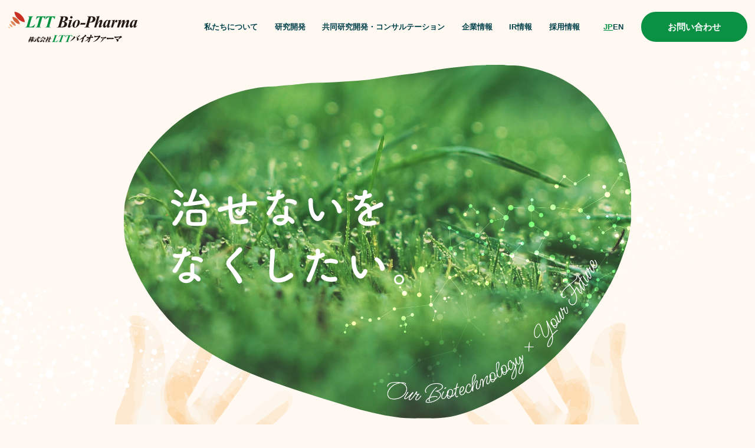

--- FILE ---
content_type: text/html; charset=UTF-8
request_url: https://www.ltt.co.jp/
body_size: 13080
content:
<!doctype html>
<html lang="ja" prefix="og: https://ogp.me/ns#">
<head>
	<meta charset="UTF-8">
	<meta name="viewport" content="width=device-width, initial-scale=1">
	<link rel="profile" href="https://gmpg.org/xfn/11">

	
<!-- Rank MathによるSEO - https://s.rankmath.com/home -->
<title>株式会社LTTバイオファーマ : LTT Bio-Pharma</title>
<meta name="description" content="LTTバイオファーマは、30年以上に亘って世界中の人々の 健康と命を守るために、研究開発を行っています。"/>
<meta name="robots" content="follow, index, max-snippet:-1, max-video-preview:-1, max-image-preview:large"/>
<link rel="canonical" href="https://www.ltt.co.jp/" />
<meta property="og:locale" content="ja_JP" />
<meta property="og:type" content="website" />
<meta property="og:title" content="株式会社LTTバイオファーマ : LTT Bio-Pharma" />
<meta property="og:description" content="LTTバイオファーマは、30年以上に亘って世界中の人々の 健康と命を守るために、研究開発を行っています。" />
<meta property="og:url" content="https://www.ltt.co.jp/" />
<meta property="og:site_name" content="株式会社LTTバイオファーマ" />
<meta property="og:updated_time" content="2023-02-12T00:15:17+09:00" />
<meta property="og:image" content="https://www.ltt.co.jp/wp-content/uploads/2023/01/lttogp.png" />
<meta property="og:image:secure_url" content="https://www.ltt.co.jp/wp-content/uploads/2023/01/lttogp.png" />
<meta property="og:image:width" content="1200" />
<meta property="og:image:height" content="630" />
<meta property="og:image:alt" content="HOME" />
<meta property="og:image:type" content="image/png" />
<meta property="article:published_time" content="2022-11-08T07:14:14+09:00" />
<meta property="article:modified_time" content="2023-02-12T00:15:17+09:00" />
<meta name="twitter:card" content="summary_large_image" />
<meta name="twitter:title" content="株式会社LTTバイオファーマ : LTT Bio-Pharma" />
<meta name="twitter:description" content="LTTバイオファーマは、30年以上に亘って世界中の人々の 健康と命を守るために、研究開発を行っています。" />
<meta name="twitter:image" content="https://www.ltt.co.jp/wp-content/uploads/2023/01/lttogp.png" />
<meta name="twitter:label1" content="によって書かれた" />
<meta name="twitter:data1" content="Demo_staff" />
<meta name="twitter:label2" content="読む時間" />
<meta name="twitter:data2" content="一分未満" />
<script type="application/ld+json" class="rank-math-schema">{"@context":"https://schema.org","@graph":[{"@type":["Person","Organization"],"@id":"https://www.ltt.co.jp/#person","name":"\u682a\u5f0f\u4f1a\u793eLTT\u30d0\u30a4\u30aa\u30d5\u30a1\u30fc\u30de"},{"@type":"WebSite","@id":"https://www.ltt.co.jp/#website","url":"https://www.ltt.co.jp","name":"\u682a\u5f0f\u4f1a\u793eLTT\u30d0\u30a4\u30aa\u30d5\u30a1\u30fc\u30de","publisher":{"@id":"https://www.ltt.co.jp/#person"},"inLanguage":"ja","potentialAction":{"@type":"SearchAction","target":"https://www.ltt.co.jp/?s={search_term_string}","query-input":"required name=search_term_string"}},{"@type":"ImageObject","@id":"https://www.ltt.co.jp/wp-content/uploads/2023/01/lttogp.png","url":"https://www.ltt.co.jp/wp-content/uploads/2023/01/lttogp.png","width":"1200","height":"630","inLanguage":"ja"},{"@type":"WebPage","@id":"https://www.ltt.co.jp/#webpage","url":"https://www.ltt.co.jp/","name":"\u682a\u5f0f\u4f1a\u793eLTT\u30d0\u30a4\u30aa\u30d5\u30a1\u30fc\u30de : LTT Bio-Pharma","datePublished":"2022-11-08T07:14:14+09:00","dateModified":"2023-02-12T00:15:17+09:00","about":{"@id":"https://www.ltt.co.jp/#person"},"isPartOf":{"@id":"https://www.ltt.co.jp/#website"},"primaryImageOfPage":{"@id":"https://www.ltt.co.jp/wp-content/uploads/2023/01/lttogp.png"},"inLanguage":"ja"},{"@type":"Person","@id":"https://www.ltt.co.jp/author/demo_staff/","name":"Demo_staff","url":"https://www.ltt.co.jp/author/demo_staff/","image":{"@type":"ImageObject","@id":"https://secure.gravatar.com/avatar/be61f1ab6131acb586016ec6e398c47fb4149b27ae4ae4503fd377f8e6a59e16?s=96&amp;d=mm&amp;r=g","url":"https://secure.gravatar.com/avatar/be61f1ab6131acb586016ec6e398c47fb4149b27ae4ae4503fd377f8e6a59e16?s=96&amp;d=mm&amp;r=g","caption":"Demo_staff","inLanguage":"ja"},"sameAs":["https://www.ltt.co.jp"]},{"@type":"Article","headline":"\u682a\u5f0f\u4f1a\u793eLTT\u30d0\u30a4\u30aa\u30d5\u30a1\u30fc\u30de : LTT Bio-Pharma","datePublished":"2022-11-08T07:14:14+09:00","dateModified":"2023-02-12T00:15:17+09:00","author":{"@id":"https://www.ltt.co.jp/author/demo_staff/"},"publisher":{"@id":"https://www.ltt.co.jp/#person"},"description":"LTT\u30d0\u30a4\u30aa\u30d5\u30a1\u30fc\u30de\u306f\u300130\u5e74\u4ee5\u4e0a\u306b\u4e98\u3063\u3066\u4e16\u754c\u4e2d\u306e\u4eba\u3005\u306e \u5065\u5eb7\u3068\u547d\u3092\u5b88\u308b\u305f\u3081\u306b\u3001\u7814\u7a76\u958b\u767a\u3092\u884c\u3063\u3066\u3044\u307e\u3059\u3002","name":"\u682a\u5f0f\u4f1a\u793eLTT\u30d0\u30a4\u30aa\u30d5\u30a1\u30fc\u30de : LTT Bio-Pharma","@id":"https://www.ltt.co.jp/#richSnippet","isPartOf":{"@id":"https://www.ltt.co.jp/#webpage"},"image":{"@id":"https://www.ltt.co.jp/wp-content/uploads/2023/01/lttogp.png"},"inLanguage":"ja","mainEntityOfPage":{"@id":"https://www.ltt.co.jp/#webpage"}}]}</script>
<!-- /Rank Math WordPress SEO プラグイン -->

<link rel="alternate" type="application/rss+xml" title="株式会社LTTバイオファーマ &raquo; フィード" href="https://www.ltt.co.jp/feed/" />
<link rel="alternate" type="application/rss+xml" title="株式会社LTTバイオファーマ &raquo; コメントフィード" href="https://www.ltt.co.jp/comments/feed/" />
<link rel="alternate" title="oEmbed (JSON)" type="application/json+oembed" href="https://www.ltt.co.jp/wp-json/oembed/1.0/embed?url=https%3A%2F%2Fwww.ltt.co.jp%2F" />
<link rel="alternate" title="oEmbed (XML)" type="text/xml+oembed" href="https://www.ltt.co.jp/wp-json/oembed/1.0/embed?url=https%3A%2F%2Fwww.ltt.co.jp%2F&#038;format=xml" />
<style id='wp-img-auto-sizes-contain-inline-css'>
img:is([sizes=auto i],[sizes^="auto," i]){contain-intrinsic-size:3000px 1500px}
/*# sourceURL=wp-img-auto-sizes-contain-inline-css */
</style>
<style id='wp-emoji-styles-inline-css'>

	img.wp-smiley, img.emoji {
		display: inline !important;
		border: none !important;
		box-shadow: none !important;
		height: 1em !important;
		width: 1em !important;
		margin: 0 0.07em !important;
		vertical-align: -0.1em !important;
		background: none !important;
		padding: 0 !important;
	}
/*# sourceURL=wp-emoji-styles-inline-css */
</style>
<style id='wp-block-library-inline-css'>
:root{--wp-block-synced-color:#7a00df;--wp-block-synced-color--rgb:122,0,223;--wp-bound-block-color:var(--wp-block-synced-color);--wp-editor-canvas-background:#ddd;--wp-admin-theme-color:#007cba;--wp-admin-theme-color--rgb:0,124,186;--wp-admin-theme-color-darker-10:#006ba1;--wp-admin-theme-color-darker-10--rgb:0,107,160.5;--wp-admin-theme-color-darker-20:#005a87;--wp-admin-theme-color-darker-20--rgb:0,90,135;--wp-admin-border-width-focus:2px}@media (min-resolution:192dpi){:root{--wp-admin-border-width-focus:1.5px}}.wp-element-button{cursor:pointer}:root .has-very-light-gray-background-color{background-color:#eee}:root .has-very-dark-gray-background-color{background-color:#313131}:root .has-very-light-gray-color{color:#eee}:root .has-very-dark-gray-color{color:#313131}:root .has-vivid-green-cyan-to-vivid-cyan-blue-gradient-background{background:linear-gradient(135deg,#00d084,#0693e3)}:root .has-purple-crush-gradient-background{background:linear-gradient(135deg,#34e2e4,#4721fb 50%,#ab1dfe)}:root .has-hazy-dawn-gradient-background{background:linear-gradient(135deg,#faaca8,#dad0ec)}:root .has-subdued-olive-gradient-background{background:linear-gradient(135deg,#fafae1,#67a671)}:root .has-atomic-cream-gradient-background{background:linear-gradient(135deg,#fdd79a,#004a59)}:root .has-nightshade-gradient-background{background:linear-gradient(135deg,#330968,#31cdcf)}:root .has-midnight-gradient-background{background:linear-gradient(135deg,#020381,#2874fc)}:root{--wp--preset--font-size--normal:16px;--wp--preset--font-size--huge:42px}.has-regular-font-size{font-size:1em}.has-larger-font-size{font-size:2.625em}.has-normal-font-size{font-size:var(--wp--preset--font-size--normal)}.has-huge-font-size{font-size:var(--wp--preset--font-size--huge)}.has-text-align-center{text-align:center}.has-text-align-left{text-align:left}.has-text-align-right{text-align:right}.has-fit-text{white-space:nowrap!important}#end-resizable-editor-section{display:none}.aligncenter{clear:both}.items-justified-left{justify-content:flex-start}.items-justified-center{justify-content:center}.items-justified-right{justify-content:flex-end}.items-justified-space-between{justify-content:space-between}.screen-reader-text{border:0;clip-path:inset(50%);height:1px;margin:-1px;overflow:hidden;padding:0;position:absolute;width:1px;word-wrap:normal!important}.screen-reader-text:focus{background-color:#ddd;clip-path:none;color:#444;display:block;font-size:1em;height:auto;left:5px;line-height:normal;padding:15px 23px 14px;text-decoration:none;top:5px;width:auto;z-index:100000}html :where(.has-border-color){border-style:solid}html :where([style*=border-top-color]){border-top-style:solid}html :where([style*=border-right-color]){border-right-style:solid}html :where([style*=border-bottom-color]){border-bottom-style:solid}html :where([style*=border-left-color]){border-left-style:solid}html :where([style*=border-width]){border-style:solid}html :where([style*=border-top-width]){border-top-style:solid}html :where([style*=border-right-width]){border-right-style:solid}html :where([style*=border-bottom-width]){border-bottom-style:solid}html :where([style*=border-left-width]){border-left-style:solid}html :where(img[class*=wp-image-]){height:auto;max-width:100%}:where(figure){margin:0 0 1em}html :where(.is-position-sticky){--wp-admin--admin-bar--position-offset:var(--wp-admin--admin-bar--height,0px)}@media screen and (max-width:600px){html :where(.is-position-sticky){--wp-admin--admin-bar--position-offset:0px}}

/*# sourceURL=wp-block-library-inline-css */
</style><style id='global-styles-inline-css'>
:root{--wp--preset--aspect-ratio--square: 1;--wp--preset--aspect-ratio--4-3: 4/3;--wp--preset--aspect-ratio--3-4: 3/4;--wp--preset--aspect-ratio--3-2: 3/2;--wp--preset--aspect-ratio--2-3: 2/3;--wp--preset--aspect-ratio--16-9: 16/9;--wp--preset--aspect-ratio--9-16: 9/16;--wp--preset--color--black: #000000;--wp--preset--color--cyan-bluish-gray: #abb8c3;--wp--preset--color--white: #ffffff;--wp--preset--color--pale-pink: #f78da7;--wp--preset--color--vivid-red: #cf2e2e;--wp--preset--color--luminous-vivid-orange: #ff6900;--wp--preset--color--luminous-vivid-amber: #fcb900;--wp--preset--color--light-green-cyan: #7bdcb5;--wp--preset--color--vivid-green-cyan: #00d084;--wp--preset--color--pale-cyan-blue: #8ed1fc;--wp--preset--color--vivid-cyan-blue: #0693e3;--wp--preset--color--vivid-purple: #9b51e0;--wp--preset--gradient--vivid-cyan-blue-to-vivid-purple: linear-gradient(135deg,rgb(6,147,227) 0%,rgb(155,81,224) 100%);--wp--preset--gradient--light-green-cyan-to-vivid-green-cyan: linear-gradient(135deg,rgb(122,220,180) 0%,rgb(0,208,130) 100%);--wp--preset--gradient--luminous-vivid-amber-to-luminous-vivid-orange: linear-gradient(135deg,rgb(252,185,0) 0%,rgb(255,105,0) 100%);--wp--preset--gradient--luminous-vivid-orange-to-vivid-red: linear-gradient(135deg,rgb(255,105,0) 0%,rgb(207,46,46) 100%);--wp--preset--gradient--very-light-gray-to-cyan-bluish-gray: linear-gradient(135deg,rgb(238,238,238) 0%,rgb(169,184,195) 100%);--wp--preset--gradient--cool-to-warm-spectrum: linear-gradient(135deg,rgb(74,234,220) 0%,rgb(151,120,209) 20%,rgb(207,42,186) 40%,rgb(238,44,130) 60%,rgb(251,105,98) 80%,rgb(254,248,76) 100%);--wp--preset--gradient--blush-light-purple: linear-gradient(135deg,rgb(255,206,236) 0%,rgb(152,150,240) 100%);--wp--preset--gradient--blush-bordeaux: linear-gradient(135deg,rgb(254,205,165) 0%,rgb(254,45,45) 50%,rgb(107,0,62) 100%);--wp--preset--gradient--luminous-dusk: linear-gradient(135deg,rgb(255,203,112) 0%,rgb(199,81,192) 50%,rgb(65,88,208) 100%);--wp--preset--gradient--pale-ocean: linear-gradient(135deg,rgb(255,245,203) 0%,rgb(182,227,212) 50%,rgb(51,167,181) 100%);--wp--preset--gradient--electric-grass: linear-gradient(135deg,rgb(202,248,128) 0%,rgb(113,206,126) 100%);--wp--preset--gradient--midnight: linear-gradient(135deg,rgb(2,3,129) 0%,rgb(40,116,252) 100%);--wp--preset--font-size--small: 13px;--wp--preset--font-size--medium: 20px;--wp--preset--font-size--large: 36px;--wp--preset--font-size--x-large: 42px;--wp--preset--spacing--20: 0.44rem;--wp--preset--spacing--30: 0.67rem;--wp--preset--spacing--40: 1rem;--wp--preset--spacing--50: 1.5rem;--wp--preset--spacing--60: 2.25rem;--wp--preset--spacing--70: 3.38rem;--wp--preset--spacing--80: 5.06rem;--wp--preset--shadow--natural: 6px 6px 9px rgba(0, 0, 0, 0.2);--wp--preset--shadow--deep: 12px 12px 50px rgba(0, 0, 0, 0.4);--wp--preset--shadow--sharp: 6px 6px 0px rgba(0, 0, 0, 0.2);--wp--preset--shadow--outlined: 6px 6px 0px -3px rgb(255, 255, 255), 6px 6px rgb(0, 0, 0);--wp--preset--shadow--crisp: 6px 6px 0px rgb(0, 0, 0);}:where(.is-layout-flex){gap: 0.5em;}:where(.is-layout-grid){gap: 0.5em;}body .is-layout-flex{display: flex;}.is-layout-flex{flex-wrap: wrap;align-items: center;}.is-layout-flex > :is(*, div){margin: 0;}body .is-layout-grid{display: grid;}.is-layout-grid > :is(*, div){margin: 0;}:where(.wp-block-columns.is-layout-flex){gap: 2em;}:where(.wp-block-columns.is-layout-grid){gap: 2em;}:where(.wp-block-post-template.is-layout-flex){gap: 1.25em;}:where(.wp-block-post-template.is-layout-grid){gap: 1.25em;}.has-black-color{color: var(--wp--preset--color--black) !important;}.has-cyan-bluish-gray-color{color: var(--wp--preset--color--cyan-bluish-gray) !important;}.has-white-color{color: var(--wp--preset--color--white) !important;}.has-pale-pink-color{color: var(--wp--preset--color--pale-pink) !important;}.has-vivid-red-color{color: var(--wp--preset--color--vivid-red) !important;}.has-luminous-vivid-orange-color{color: var(--wp--preset--color--luminous-vivid-orange) !important;}.has-luminous-vivid-amber-color{color: var(--wp--preset--color--luminous-vivid-amber) !important;}.has-light-green-cyan-color{color: var(--wp--preset--color--light-green-cyan) !important;}.has-vivid-green-cyan-color{color: var(--wp--preset--color--vivid-green-cyan) !important;}.has-pale-cyan-blue-color{color: var(--wp--preset--color--pale-cyan-blue) !important;}.has-vivid-cyan-blue-color{color: var(--wp--preset--color--vivid-cyan-blue) !important;}.has-vivid-purple-color{color: var(--wp--preset--color--vivid-purple) !important;}.has-black-background-color{background-color: var(--wp--preset--color--black) !important;}.has-cyan-bluish-gray-background-color{background-color: var(--wp--preset--color--cyan-bluish-gray) !important;}.has-white-background-color{background-color: var(--wp--preset--color--white) !important;}.has-pale-pink-background-color{background-color: var(--wp--preset--color--pale-pink) !important;}.has-vivid-red-background-color{background-color: var(--wp--preset--color--vivid-red) !important;}.has-luminous-vivid-orange-background-color{background-color: var(--wp--preset--color--luminous-vivid-orange) !important;}.has-luminous-vivid-amber-background-color{background-color: var(--wp--preset--color--luminous-vivid-amber) !important;}.has-light-green-cyan-background-color{background-color: var(--wp--preset--color--light-green-cyan) !important;}.has-vivid-green-cyan-background-color{background-color: var(--wp--preset--color--vivid-green-cyan) !important;}.has-pale-cyan-blue-background-color{background-color: var(--wp--preset--color--pale-cyan-blue) !important;}.has-vivid-cyan-blue-background-color{background-color: var(--wp--preset--color--vivid-cyan-blue) !important;}.has-vivid-purple-background-color{background-color: var(--wp--preset--color--vivid-purple) !important;}.has-black-border-color{border-color: var(--wp--preset--color--black) !important;}.has-cyan-bluish-gray-border-color{border-color: var(--wp--preset--color--cyan-bluish-gray) !important;}.has-white-border-color{border-color: var(--wp--preset--color--white) !important;}.has-pale-pink-border-color{border-color: var(--wp--preset--color--pale-pink) !important;}.has-vivid-red-border-color{border-color: var(--wp--preset--color--vivid-red) !important;}.has-luminous-vivid-orange-border-color{border-color: var(--wp--preset--color--luminous-vivid-orange) !important;}.has-luminous-vivid-amber-border-color{border-color: var(--wp--preset--color--luminous-vivid-amber) !important;}.has-light-green-cyan-border-color{border-color: var(--wp--preset--color--light-green-cyan) !important;}.has-vivid-green-cyan-border-color{border-color: var(--wp--preset--color--vivid-green-cyan) !important;}.has-pale-cyan-blue-border-color{border-color: var(--wp--preset--color--pale-cyan-blue) !important;}.has-vivid-cyan-blue-border-color{border-color: var(--wp--preset--color--vivid-cyan-blue) !important;}.has-vivid-purple-border-color{border-color: var(--wp--preset--color--vivid-purple) !important;}.has-vivid-cyan-blue-to-vivid-purple-gradient-background{background: var(--wp--preset--gradient--vivid-cyan-blue-to-vivid-purple) !important;}.has-light-green-cyan-to-vivid-green-cyan-gradient-background{background: var(--wp--preset--gradient--light-green-cyan-to-vivid-green-cyan) !important;}.has-luminous-vivid-amber-to-luminous-vivid-orange-gradient-background{background: var(--wp--preset--gradient--luminous-vivid-amber-to-luminous-vivid-orange) !important;}.has-luminous-vivid-orange-to-vivid-red-gradient-background{background: var(--wp--preset--gradient--luminous-vivid-orange-to-vivid-red) !important;}.has-very-light-gray-to-cyan-bluish-gray-gradient-background{background: var(--wp--preset--gradient--very-light-gray-to-cyan-bluish-gray) !important;}.has-cool-to-warm-spectrum-gradient-background{background: var(--wp--preset--gradient--cool-to-warm-spectrum) !important;}.has-blush-light-purple-gradient-background{background: var(--wp--preset--gradient--blush-light-purple) !important;}.has-blush-bordeaux-gradient-background{background: var(--wp--preset--gradient--blush-bordeaux) !important;}.has-luminous-dusk-gradient-background{background: var(--wp--preset--gradient--luminous-dusk) !important;}.has-pale-ocean-gradient-background{background: var(--wp--preset--gradient--pale-ocean) !important;}.has-electric-grass-gradient-background{background: var(--wp--preset--gradient--electric-grass) !important;}.has-midnight-gradient-background{background: var(--wp--preset--gradient--midnight) !important;}.has-small-font-size{font-size: var(--wp--preset--font-size--small) !important;}.has-medium-font-size{font-size: var(--wp--preset--font-size--medium) !important;}.has-large-font-size{font-size: var(--wp--preset--font-size--large) !important;}.has-x-large-font-size{font-size: var(--wp--preset--font-size--x-large) !important;}
/*# sourceURL=global-styles-inline-css */
</style>

<style id='classic-theme-styles-inline-css'>
/*! This file is auto-generated */
.wp-block-button__link{color:#fff;background-color:#32373c;border-radius:9999px;box-shadow:none;text-decoration:none;padding:calc(.667em + 2px) calc(1.333em + 2px);font-size:1.125em}.wp-block-file__button{background:#32373c;color:#fff;text-decoration:none}
/*# sourceURL=/wp-includes/css/classic-themes.min.css */
</style>
<link rel='stylesheet' id='ltt-reset-css' href='https://www.ltt.co.jp/wp-content/themes/ltt/assets/css/reset.css?ver=6.9' media='all' />
<link rel='stylesheet' id='ltt-top-css' href='https://www.ltt.co.jp/wp-content/themes/ltt/assets/css/top.css?ver=6.9' media='all' />
<link rel='stylesheet' id='ltt-cus-style-css' href='https://www.ltt.co.jp/wp-content/themes/ltt/assets_css/style.css?ver=6.9' media='all' />
<link rel='stylesheet' id='ltt-animate-style-css' href='https://www.ltt.co.jp/wp-content/themes/ltt/assets/css/animate.min.css?ver=6.9' media='all' />
<script src="https://www.ltt.co.jp/wp-includes/js/jquery/jquery.min.js?ver=3.7.1" id="jquery-core-js"></script>
<script src="https://www.ltt.co.jp/wp-includes/js/jquery/jquery-migrate.min.js?ver=3.4.1" id="jquery-migrate-js"></script>
<link rel="https://api.w.org/" href="https://www.ltt.co.jp/wp-json/" /><link rel="alternate" title="JSON" type="application/json" href="https://www.ltt.co.jp/wp-json/wp/v2/pages/11" /><link rel="EditURI" type="application/rsd+xml" title="RSD" href="https://www.ltt.co.jp/xmlrpc.php?rsd" />
<meta name="generator" content="WordPress 6.9" />
<link rel='shortlink' href='https://www.ltt.co.jp/' />
		<!--Google fonts-->
		<link rel="preconnect" href="https://fonts.googleapis.com">
		<link rel="preconnect" href="https://fonts.gstatic.com" crossorigin>
		<link href="https://fonts.googleapis.com/css2?family=Ms+Madi&display=swap" rel="stylesheet">

		<!--Adobe fonts-->
		<script>
			(function(d) {
			var config = {
				kitId: 'gzd4mmu',
				scriptTimeout: 3000,
				async: true
			},
			h=d.documentElement,t=setTimeout(function(){h.className=h.className.replace(/\bwf-loading\b/g,"")+" wf-inactive";},config.scriptTimeout),tk=d.createElement("script"),f=false,s=d.getElementsByTagName("script")[0],a;h.className+=" wf-loading";tk.src='https://use.typekit.net/'+config.kitId+'.js';tk.async=true;tk.onload=tk.onreadystatechange=function(){a=this.readyState;if(f||a&&a!="complete"&&a!="loaded")return;f=true;clearTimeout(t);try{Typekit.load(config)}catch(e){}};s.parentNode.insertBefore(tk,s)
			})(document);
		</script>
	<link rel="icon" href="https://www.ltt.co.jp/wp-content/uploads/2023/01/cropped-favicon-32x32.png" sizes="32x32" />
<link rel="icon" href="https://www.ltt.co.jp/wp-content/uploads/2023/01/cropped-favicon-192x192.png" sizes="192x192" />
<link rel="apple-touch-icon" href="https://www.ltt.co.jp/wp-content/uploads/2023/01/cropped-favicon-180x180.png" />
<meta name="msapplication-TileImage" content="https://www.ltt.co.jp/wp-content/uploads/2023/01/cropped-favicon-270x270.png" />
</head>

<body class="home wp-singular page-template page-template-templates page-template-top page-template-templatestop-php page page-id-11 wp-theme-ltt">

	<header id="header">
	<div class="head__wrap">
		<div class="head-logo__wrap">
			<a href="https://www.ltt.co.jp/">
				<img src="https://www.ltt.co.jp/wp-content/themes/ltt/assets/img/top/head_logo.png" alt="">
			</a>
		</div>
		<div class="nav__language">
	<a href="https://www.ltt.co.jp" class="--active">JP</a>
	<a href="https://www.ltt.co.jp/en" class="">EN</a>
</div>
		<div class="openbtn01"><span></span><span></span></div>
		<nav id="g-nav">
			<div class="header-nav__wrap" id="g-nav-list">
				<ul id="menu-main-menu" class="header-nav__list js-dropdown-menu"><li id="menu-item-1428" class="menu-item menu-item-type-post_type menu-item-object-page menu-item-1428"><a href="https://www.ltt.co.jp/about/">私たちについて</a></li>
<li id="menu-item-391" class="menu-item menu-item-type-post_type menu-item-object-page menu-item-has-children menu-item-391 has-child"><a href="https://www.ltt.co.jp/rd/">研究開発</a>
<ul class="sub-menu drop-menu js-dropdown-menu">
	<li id="menu-item-770" class="menu-in-top menu-item menu-item-type-post_type menu-item-object-page menu-item-770"><a href="https://www.ltt.co.jp/rd/">研究開発トップ</a></li>
	<li id="menu-item-771" class="menu-item menu-item-type-post_type menu-item-object-page menu-item-771"><a href="https://www.ltt.co.jp/rd/dr/">DR<span>（ドラッグリポジショニング）</span></a></li>
	<li id="menu-item-772" class="menu-item menu-item-type-post_type menu-item-object-page menu-item-772"><a href="https://www.ltt.co.jp/rd/dds/">DDS<span>（ドラッグデリバリーシステム）</span></a></li>
	<li id="menu-item-773" class="menu-item menu-item-type-post_type menu-item-object-page menu-item-773"><a href="https://www.ltt.co.jp/rd/pipeline/">開発中のパイプライン</a></li>
	<li id="menu-item-774" class="menu-item menu-item-type-post_type menu-item-object-page menu-item-774"><a href="https://www.ltt.co.jp/rd/market/">上市した医薬品</a></li>
	<li id="menu-item-775" class="menu-item menu-item-type-post_type menu-item-object-page menu-item-775"><a href="https://www.ltt.co.jp/rd/structure/">開発体制</a></li>
</ul>
</li>
<li id="menu-item-767" class="menu-item menu-item-type-post_type menu-item-object-page menu-item-has-children menu-item-767 has-child"><a href="https://www.ltt.co.jp/partnership/">共同研究開発・コンサルテーション</a>
<ul class="sub-menu drop-menu js-dropdown-menu">
	<li id="menu-item-1614" class="menu-in-top menu-item menu-item-type-post_type menu-item-object-page menu-item-1614"><a href="https://www.ltt.co.jp/partnership/">共同研究開発・コンサルテーショントップ</a></li>
	<li id="menu-item-1617" class="menu-item menu-item-type-post_type menu-item-object-page menu-item-1617"><a href="https://www.ltt.co.jp/partnership/joint/">アカデミア創薬への支援</a></li>
	<li id="menu-item-1616" class="menu-item menu-item-type-post_type menu-item-object-page menu-item-1616"><a href="https://www.ltt.co.jp/partnership/licensing/">企業との共同開発・ライセンス事業</a></li>
	<li id="menu-item-1615" class="menu-item menu-item-type-post_type menu-item-object-page menu-item-1615"><a href="https://www.ltt.co.jp/partnership/business/">日中間の医療橋渡しビジネス</a></li>
</ul>
</li>
<li id="menu-item-230" class="menu-item menu-item-type-post_type menu-item-object-page menu-item-has-children menu-item-230 has-child"><a href="https://www.ltt.co.jp/company/">企業情報</a>
<ul class="sub-menu drop-menu js-dropdown-menu">
	<li id="menu-item-1618" class="menu-in-top menu-item menu-item-type-post_type menu-item-object-page menu-item-1618"><a href="https://www.ltt.co.jp/company/">企業情報トップ</a></li>
	<li id="menu-item-1619" class="menu-item menu-item-type-post_type menu-item-object-page menu-item-1619"><a href="https://www.ltt.co.jp/company/message/">メッセージ</a></li>
	<li id="menu-item-1620" class="menu-item menu-item-type-post_type menu-item-object-page menu-item-1620"><a href="https://www.ltt.co.jp/company/overview/">企業概要</a></li>
	<li id="menu-item-1621" class="menu-item menu-item-type-post_type menu-item-object-page menu-item-1621"><a href="https://www.ltt.co.jp/company/history/">沿革</a></li>
	<li id="menu-item-1622" class="menu-item menu-item-type-post_type menu-item-object-page menu-item-1622"><a href="https://www.ltt.co.jp/company/compliance/">コンプライアンス</a></li>
</ul>
</li>
<li id="menu-item-1623" class="menu-item menu-item-type-post_type menu-item-object-page menu-item-has-children menu-item-1623 has-child"><a href="https://www.ltt.co.jp/ir/">IR情報</a>
<ul class="sub-menu drop-menu js-dropdown-menu">
	<li id="menu-item-1627" class="menu-in-top menu-item menu-item-type-post_type menu-item-object-page menu-item-1627"><a href="https://www.ltt.co.jp/ir/">IR情報トップ</a></li>
	<li id="menu-item-1626" class="menu-item menu-item-type-post_type_archive menu-item-object-news_release menu-item-1626"><a href="https://www.ltt.co.jp/ir/news/">ニュースリリース</a></li>
	<li id="menu-item-1624" class="menu-item menu-item-type-post_type menu-item-object-page menu-item-1624"><a href="https://www.ltt.co.jp/ir/disclosure/">財務情報</a></li>
	<li id="menu-item-1625" class="menu-item menu-item-type-post_type_archive menu-item-object-ir_report menu-item-1625"><a href="https://www.ltt.co.jp/ir/report/">事業報告</a></li>
</ul>
</li>
<li id="menu-item-232" class="menu-item menu-item-type-custom menu-item-object-custom menu-item-232"><a href="/career/">採用情報</a></li>
<li id="menu-item-1628" class="sp-only menu-item menu-item-type-post_type_archive menu-item-object-interview menu-item-1628"><a href="https://www.ltt.co.jp/interview/">創業者と創業家</a></li>
</ul><div class="nav__language">
	<a href="https://www.ltt.co.jp" class="--active">JP</a>
	<a href="https://www.ltt.co.jp/en" class="">EN</a>
</div>
				<div class="head-contact-btn">
					<a href="https://www.ltt.co.jp/contact">お問い合わせ</a>
				</div>
			</div>
		</nav>
	</div>
</header>

	<main>



	<main id="area-2" class="bg-linen top-ttl">
		<section class="mv">
			<div class="mv__wrap">
				<!--01-->
				<div class="mv-bg__box">
					<img src="https://www.ltt.co.jp/wp-content/themes/ltt/assets/img/top/mv-hand.png" alt="">
				</div>

				<!--02-->
				<div class="mv-treat__box1">
					<img src="https://www.ltt.co.jp/wp-content/themes/ltt/assets/img/top/t-1.png" alt="">
				</div>

				<!--03-->
                <div class="video__box">
                    <div class="svg__wrap">
                        <video class="mask" type="video/mp4" playsinline autoplay muted loop>
                            <source src="https://www.ltt.co.jp/wp-content/themes/ltt/assets/img/top/top-mv.mp4" preserveAspectRatio="xMidYMid slice">
                        </video>
                    </div>
                    <div class="svg__wrap">
                        <svg xmlns="http://www.w3.org/2000/svg" viewBox="0 0 860 622.595">
                            <clipPath id="svgPath" clipPathUnits="objectBoundingBox">
                                <path transform="scale(0.00116279,0.00160618)" class="cls-2" d="m614.9,0h29.24c5.748,1.184,11.635,1.114,17.413,1.14,10.459.047,20.417,2.696,30.461,4.824,21.907,4.642,42.165,13.402,61.242,25.107,22.051,13.53,40.134,31.128,55.066,52.156,16.873,23.76,29.875,49.524,38.971,77.12,3.789,11.496,6.589,23.38,9.096,35.308,2.365,11.254,2.581,22.618,3.611,33.948v42.137c-.803,8.076-1.385,16.17-2.923,24.166-3.34,17.373-9.204,33.984-15.097,50.586-12.618,35.549-31.774,67.549-53.309,98.275-13.752,19.622-28.912,38.115-45.222,55.613-14.257,15.295-29.28,29.848-45.616,42.995-15.19,12.226-30.724,23.941-47.298,34.253-22.216,13.822-45.532,25.368-70.167,34.207-11.624,4.17-23.514,7.414-35.773,9.008-8.94,1.162-17.951,1.597-26.985,1.316-5.392,0-10.779,0-16.16,0-13.018.134-26.077.145-38.959-1.793-27.793-4.18-55.059-10.841-81.831-19.323-28.39-8.995-56.856-17.785-85.046-27.379-22.899-7.793-45.614-16.119-68.082-25.17-26.257-10.578-51.55-22.965-75.632-37.718-25.357-15.533-48.946-33.502-69.301-55.316-20.699-22.184-38.265-46.667-52.693-73.425-9.006-16.701-16.447-34.008-22.389-52.003-4.47-13.538-7.213-27.342-7.098-41.651.008-.964.327-2.013-.419-2.883v-21.498c1.051-6.903.443-13.934,1.699-20.83,4.303-23.614,12.391-45.787,24.318-66.665,12.252-21.444,27.506-40.567,44.857-57.919,29.342-29.345,64.227-50.05,103.141-64.241,14.844-5.413,29.903-9.967,45.441-12.703,11.127-1.959,22.333-3.68,33.703-3.534,2.884.037,5.706-.497,8.554-.789,15.52-1.594,31.107-2.453,46.582-4.576,9.933-1.363,20.016-1.165,30.008-1.344,14.769-.265,29.434-1.703,44.151-2.487,10.729-.572,21.441-1.466,32.081-2.717,14.066-1.654,28.037-4.176,42.032-6.411,15.001-2.396,30.151-3.62,45.116-6.239,17.635-3.087,35.278-6.142,53.057-8.311,19.454-2.373,38.884-5.07,58.555-4.8.58.008,1.138-.033,1.603-.434Z"/>
                            </clipPath>
                        </svg>
                    </div>
                </div>

				<!--04-->
				<div class="mv-catch__box">
					<img src="https://www.ltt.co.jp/wp-content/themes/ltt/assets/img/top/mv-catch.svg" alt="">
				</div>

				<!--05-->
				<div class="mv-txt__box">
					<img src="https://www.ltt.co.jp/wp-content/themes/ltt/assets/img/top/mv-txt.png" alt="">
				</div>

				<!--06-->
				<div class="mv-treat__box2">
					<img src="https://www.ltt.co.jp/wp-content/themes/ltt/assets/img/top/t-2.png" alt="">
				</div>
			</div>
		</section>

		<section class="top-about">
	<div class="top-about-txt__wrap">
		<div class="top-about-txt wow animate__animated animate__fadeIn" data-wow-duration="2s" data-wow-offset="200">
			<h6>私たちLTTバイオファーマは、<br />
30年以上に亘って最先端の科学技術を医療に応用し、<br />
世界中の人々の 健康と命を守るために、研究開発を行ってきました。</h6>
			<a href="https://www.ltt.co.jp/about/" target="">
						<div class="top-about-link__wrap">
							<span>私たちについて</span>
						</div>
					</a>		</div>
	</div>
</section>
<section class="rd">
<div class="top-rd__wrap inner-1280 wow animate__animated animate__fadeIn" data-wow-duration="2s" data-wow-offset="200">
		<div class="sec-ttl__wrap">
			<h2>研究開発</h2>
			<div class="sec-ttl-en ttl-en-rd">Research and Development</div>
		</div>
		<h6>当社独自の創薬技術や開発中のパイプライン、<br>これまで上市した医薬品などをご紹介します。</h6>
		<div class="top-rd-blob__wrap">
			<div class="top-rd-blob__group">

								
				<a href="https://www.ltt.co.jp/rd/dr/">
					<div class="top-rd-blob__item left">
						<div class="top-rd-blob__item__inner">
							<div class="top-rd-blob-txt__wrap left">
								<div class="top-rd-blob-txt__box">
									<div class="blob-txt__box-ttl">
										<h3>DR</h3>
										<h4>ドラッグリポジショニング</h4>
									</div>
									<p>私たちは日本で最初にDRの重要性を指摘し、DRのリーティングカンパニーとして創薬を進めてきました。自前の既承認薬ライブラリを活用し、共同研究も行っています。</p>
								</div>
								<div class="arrow c-deep-green">View more</div>
							</div>
							<div class="top-rd-blob-img__wrap">
								<img decoding="async" src="https://www.ltt.co.jp/wp-content/themes/ltt/assets/img/top/top-p04-1.png" alt="">
							</div>
						</div>
						<!--/* top-rd-blob__item__inner-->
					</div>
				</a>

				
								
				<a href="https://www.ltt.co.jp/rd/dds/">
					<div class="top-rd-blob__item right">
						<div class="top-rd-blob__item__inner">
							<div class="top-rd-blob-img__wrap">
								<img decoding="async" src="https://www.ltt.co.jp/wp-content/themes/ltt/assets/img/top/top-p04-2.png" alt="">
							</div>
							<div class="top-rd-blob-txt__wrap right">
								<div class="top-rd-blob-txt__box">
									<div class="blob-txt__box-ttl">
										<h3>DDS</h3>
										<h4>ドラッグデリバリーシステム</h4>
									</div>
									<p>DR同様、早期製品化・開発リスクの減少に貢献するDDS。DDS新薬上市の実績もあり、今も世界初のDDS技術で新薬を開発しています。</p>
								</div>
								<div class="arrow c-deep-green">View more</div>
							</div>
						</div>
						<!--/* top-rd-blob__item__inner-->
					</div>
				</a>

				
			</div>

						
			<div class="top-rd-blob__group type-center">
				<a href="https://www.ltt.co.jp/rd/pipeline/">
					<div class="top-rd-blob__item left-2">
						<div class="top-rd-blob__item__inner">
							<div class="top-rd-blob-txt__wrap left">
								<div class="top-rd-blob-txt__box">
									<div class="blob-txt__box-ttl">
										<h3>開発中の<br class="pc-only">パイプライン</h3>
									</div>
									<p>開発している新薬のパイプラインとその状況をご紹介します。</p>
								</div>
								<div href="#" class="arrow c-deep-green">View more</div>
							</div>
							<div class="top-rd-blob-img__wrap">
								<img decoding="async" src="https://www.ltt.co.jp/wp-content/themes/ltt/assets/img/top/top-p04-3.png" alt="">
							</div>
						</div>
						<!--/* top-rd-blob__item__inner-->
					</div>
				</a>
			</div>

			
		</div>
		<div class="top-rd-round__wrap">
			<a href="https://www.ltt.co.jp/rd/market/">
				<div class="top-rd-round-item">
					<div class="top-rd-round-img">
						<img decoding="async" src="https://www.ltt.co.jp/wp-content/themes/ltt/assets/img/top/top-p05-3.png" alt="">
					</div>
					<div class="top-rd-green-btn">
						<h4 class="arrow c-wh-01">上市した医薬品</h4>
					</div>
				</div>
			</a>
			<a href="https://www.ltt.co.jp/rd/structure/">
				<div class="top-rd-round-item">
					<div class="top-rd-round-img">
						<img decoding="async" src="https://www.ltt.co.jp/wp-content/themes/ltt/assets/img/top/top-p05-1.png" alt="">
					</div>
					<div class="top-rd-green-btn">
						<h4 class="arrow c-wh-01">開発体制</h4>
					</div>
				</div>
			</a>
		</div>
	</div>
	<!--/* top-rd__wrap-->
</section>

<section class="partner">
	<div class="top-partner__wrap wow animate__animated animate__fadeIn" data-wow-offset="200">
		<div class="sec-ttl__wrap">
			<h2>共同研究開発・<br class="pc-only"><br class="sp-only-2">コンサルテーション</h2>
			<div class="sec-ttl-en">Joint Research</div>
		</div>
		<h6>当社の技術やノウハウを提供し、医薬品共同開発に取り組んでいます。<br class="pc-only">共同開発により、当社がアカデミアと製薬会社を繋ぎ、効率的に医薬品を開発しています。</h6>

								<div class="part-item__wrap orange pos01">
				<a href="https://www.ltt.co.jp/partnership/joint/">
					<div class="ttl-belt">
						<div class="ttl-belt__inner">
														<div class="ttl-line__wrap">
								<h3>アカデミア創薬への支援</h3>
								<div class="view-all-line"></div>
							</div>
							<div class="view-all-link">
								<span class="arrow c-wh-or">View all</span>
							</div>
						</div>
					</div>
				</a>

									
						<div class="part-item__box-cover">
							<a href="https://www.ltt.co.jp/partnership/joint/offering/">
							<div class="part-item__box">
								<div class="part-item__box-inner">
									<h4>DRグラント</h4>
									<p>当社独自の研究材料（既承認薬ライブラリ）、DRノウハウ、研究資金を提供しアカデミアの基礎研究成果をDRにより効率的に臨床応用へ繋げたいと考えています。そこで、当社と共同でDRスクリーニングを行う研究提案を広く募集いたします。</p>
								</div>
								<div class="view-more-wrap">
									<div class="arrow c-orange">View more</div>
								</div>
							</div>
							</a>
						</div>

					
						<div class="part-item__box-cover">
							<a href="https://www.ltt.co.jp/partnership/joint/pc-sod-grant/">
							<div class="part-item__box">
								<div class="part-item__box-inner">
									<h4>PC-SODグラント</h4>
									<p>当社の研究材料（PC-SOD）、開発ノウハウ、研究費を提供し、皆様の基礎研究成果を効率的に臨床応用へ繋げたいと考えています。そこで、当社と共同で行うPC-SODを活用した研究提案を日本国内の研究者の方を対象に広く募集いたします。尚、PC-SODだけの提供（研究費なし）も可能です。</p>
								</div>
								<div class="view-more-wrap">
									<div class="arrow c-orange">View more</div>
								</div>
							</div>
							</a>
						</div>

					
						<div class="part-item__box-cover">
							<a href="https://www.ltt.co.jp/partnership/joint/dds-joint-research/">
							<div class="part-item__box">
								<div class="part-item__box-inner">
									<h4>DDS共同研究</h4>
									<p>現在研究している医薬品に関して、DDSによりその効果や安全性を高めたいというご希望を持っていらっしゃる方、また保有しているDDS技術を医薬品に応用したいとお考えの方はお気軽にご相談ください。</p>
								</div>
								<div class="view-more-wrap">
									<div class="arrow c-orange">View more</div>
								</div>
							</div>
							</a>
						</div>

					
						<div class="part-item__box-cover">
							<a href="https://www.ltt.co.jp/partnership/joint/consultation/">
							<div class="part-item__box">
								<div class="part-item__box-inner">
									<h4>コンサルテーション<br/>・教育活動</h4>
									<p>当社はDRの先駆者としてこれまで多くのDRノウハウを持っています。そこで、知財や製薬企業へのアプローチ等に関して当社がご相談に乗ります。また、学会や大学で、DRに関する講演活動（基礎、方法、実例、知財等）も行っております。</p>
								</div>
								<div class="view-more-wrap">
									<div class="arrow c-orange">View more</div>
								</div>
							</div>
							</a>
						</div>

									
				<div class="part-item__img or">
					<img decoding="async" src="https://www.ltt.co.jp/wp-content/themes/ltt/assets/img/top/top-p01.png" alt="">
				</div>
			</div><!-- /* part-item__wrap orange -->

		
								<div class="part-item__wrap green pos02">

				<a href="https://www.ltt.co.jp/partnership/licensing/">
					<div class="ttl-belt">
						<div class="ttl-belt__inner">
							<div class="ttl-line__wrap">
								<h3>企業との共同開発・ライセンス事業</h3>
								<div class="view-all-line"></div>
							</div>
							<div class="view-all-link">
								<span class="arrow c-wh-gr">View all</span>
							</div>
						</div>
					</div>
				</a>

									
						<div class="part-item__box-cover">
							<a href="https://www.ltt.co.jp/partnership/licensing/licenceout/">
								<div class="part-item__box type02">
									<div class="part-item__box-inner">
										<h4>ライセンスアウト</h4>
										<p>当社パイプラインのライセンスアウトを行います。</p>
									</div>
									<div class="view-more-wrap">
										<div class="arrow c-green">View more</div>
									</div>
								</div>
							</a>
						</div>

					
						<div class="part-item__box-cover">
							<a href="https://www.ltt.co.jp/partnership/licensing/licencein/">
								<div class="part-item__box type02">
									<div class="part-item__box-inner">
										<h4>ライセンスイン<br/>共同開発</h4>
										<p>当社へのライセンスイン、共同研究開発を積極的にご提案ください。</p>
									</div>
									<div class="view-more-wrap">
										<div class="arrow c-green">View more</div>
									</div>
								</div>
							</a>
						</div>

					
						<div class="part-item__box-cover">
							<a href="https://www.ltt.co.jp/partnership/licensing/contresearch-consultation/">
								<div class="part-item__box type02">
									<div class="part-item__box-inner">
										<h4>受託研究<br/>コンサルテーション</h4>
										<p>DRに関して、スクリーニング、知財化、臨床試験への橋渡しなどに困っている企業を当社が支援します。またDDS製剤の受託開発も行います。</p>
									</div>
									<div class="view-more-wrap">
										<div class="arrow c-green">View more</div>
									</div>
								</div>
							</a>
						</div>

									
				<div class="part-item__img gr">
					<img decoding="async" src="https://www.ltt.co.jp/wp-content/themes/ltt/assets/img/top/top-p02.png" alt="">
				</div>
			</div><!-- /* part-item__wrap green -->
		
								<div class="part-item__wrap blue pos03">

				<a href="https://www.ltt.co.jp/partnership/business/">
					<div class="ttl-belt">
						<div class="ttl-belt__inner">
							<div class="ttl-line__wrap">
								<h3>日中間の医療橋渡しビジネス</h3>
								<div class="view-all-line"></div>
							</div>
							<div class="view-all-link">
								<span class="arrow c-wh-bl">View all</span>
							</div>
						</div>
					</div>
				</a>

									
						<div class="part-item__box-cover">
							<a href="https://www.ltt.co.jp/partnership/business/japanese/">
								<div class="part-item__box type03">
									<div class="part-item__box-inner">
										<h4>日本企業の方へ</h4>
										<p>中国企業へのライセンス、中国市場への進出をお考えの医療関連の日本企業を当社が支援します。</p>
									</div>
									<div class="view-more-wrap">
										<div class="arrow c-blue">View more</div>
									</div>
								</div>
							</a>
						</div>

					
						<div class="part-item__box-cover">
							<a href="https://www.ltt.co.jp/partnership/business/chinese/">
								<div class="part-item__box type03">
									<div class="part-item__box-inner">
										<h4>中国企業の方へ</h4>
										<p>日本企業へのライセンス、日本市場への進出をお考えの医療関連の中国企業を当社が支援します。</p>
									</div>
									<div class="view-more-wrap">
										<div class="arrow c-blue">View more</div>
									</div>
								</div>
							</a>
						</div>

									
				<div class="part-item__img bl">
					<img decoding="async" src="https://www.ltt.co.jp/wp-content/themes/ltt/assets/img/top/top-p03.png" alt="">
				</div>
			</div><!-- /* part-item__wrap blue -->
			</div>
</section>

		<section class="interview">
			<div class="top-interview__cont wow animate__animated animate__fadeIn" data-wow-offset="200">
				<div class="top-interview__wrap">
					<div class="top-interview__img">
						<img src="https://www.ltt.co.jp/wp-content/themes/ltt/assets/img/top/top-p-interview.png" alt="">
					</div>
					<div class="top-interview__txt">
						<div class="sec-ttl-en">Founder and<br>Founding Family</div>
						<h5>創業者と創業家　/　水島徹 ＆ 水島広子</h5>
						<div class="top-interview-img__wrap">
							<img src="https://www.ltt.co.jp/wp-content/themes/ltt/assets/img/top/top-interview-ttl.png" alt="">
						</div>
					</div>
				</div>
				<div class="link-txt link-view-more brown">
					<a href="https://www.ltt.co.jp/interview/" class="arrow c-deep-gray">
						<span>インタビューを読む</span>
					</a>
				</div>
			</div>
		</section>

		<section class="corporate blank__wrap wow animate__animated animate__fadeIn" data-wow-offset="200">
			<a href="https://www.ltt.co.jp/company">
				<div class="top-side-bg"></div>
				<div class="wh-link__wrap right">
					<div class="wh-link__box">
						<div class="sec-ttl-en wh-box_ttl-en">Corporate Information</div>
						<h3 class="arrow c-deep-gray side">企業情報</h3>
					</div>
				</div>
			</a>
		</section>

		<section class="recruit blank__wrap wow animate__animated animate__fadeIn" data-wow-offset="200">
			<a href="https://www.ltt.co.jp/career">
				<div class="wh-link__wrap left">
					<div class="wh-link__box">
						<div class="sec-ttl-en wh-box_ttl-en">Career</div>
						<h3 class="arrow c-deep-gray side">採用情報</h3>
					</div>
				</div>
				<div class="top-side-bg"></div>
			</a>
		</section>

		
		<section class="ir">
			<div class="top-ir__wrap bg-baige">
				<div class="wow animate__animated animate__fadeIn" data-wow-offset="200">
					<div class="top-ttl-sp__wrap">
						<div class="top-ir__inner">
							<h5>IR情報</h5>
						</div>
						<div class="sec-ttl-en ir-ttl-en">Investor Relations</div>
					</div>

					<div class="tab-panel">
						<!--タブ-->
						<ul class="tab-group">
							<li class="tab tab-A is-active">すべて</li>
							<li class="tab tab-10">事業開発</li><li class="tab tab-5">創薬</li><li class="tab tab-6">株主総会</li><li class="tab tab-7">財務情報</li><li class="tab tab-8">その他</li>						</ul>

						<!--タブを切り替えて表示するコンテンツ-->
						<!--
							<div class="panel-group">-->
						<div class="panel tab-A is-show">
							<ul class="ir-info-list a__underline">

							
	<li>
		<a href="https://www.ltt.co.jp/wp-content/uploads/2026/01/260123.pdf" target="_blank">
			<div class="ir-date">
				<span>
					2026.01.23				</span>
				<label>創薬</label> 			</div>
			<div class="ir-ttl">
				<p>
					当社が行っている第Ⅲ相臨床試験に関する演題のASCO-GI 2026での発表のお知らせ				</p>
			</div>
		</a>
	</li>


	<li>
		<a href="https://www.ltt.co.jp/wp-content/uploads/2025/12/第24期半期報告書.pdf" target="_blank">
			<div class="ir-date">
				<span>
					2025.12.25				</span>
				<label>財務情報</label> 			</div>
			<div class="ir-ttl">
				<p>
					第24期　半期報告書を提出しました				</p>
			</div>
		</a>
	</li>


	<li>
		<a href="https://www.ltt.co.jp/wp-content/uploads/2025/12/251215.pdf" target="_blank">
			<div class="ir-date">
				<span>
					2025.12.15				</span>
				<label>創薬</label> 			</div>
			<div class="ir-ttl">
				<p>
					第12回猫の集会での発表のお知らせ				</p>
			</div>
		</a>
	</li>


	<li>
		<a href="https://www.ltt.co.jp/wp-content/uploads/2025/12/251201.pdf" target="_blank">
			<div class="ir-date">
				<span>
					2025.12.01				</span>
				<label>創薬</label> 			</div>
			<div class="ir-ttl">
				<p>
					PC-SODの前期第Ⅱ相臨床試験に関する論文発表のお知らせ				</p>
			</div>
		</a>
	</li>


							</ul>

							<div class="link-txt link-view-more brown mt-100">
								<a href="https://www.ltt.co.jp/ir/news/" class="arrow c-deep-gray">
									<span>一覧を見る</span>
								</a>
							</div>

						</div>
						<!--</div>-->

						<div class="panel tab-10"><ul class="ir-info-list">
	<li>
		<a href="https://www.ltt.co.jp/wp-content/uploads/2025/11/251112.pdf" target="_blank">
			<div class="ir-date">
				<span>
					2025.11.12				</span>
				<label>事業開発</label> <label>創薬</label> 			</div>
			<div class="ir-ttl">
				<p>
					BioEurope2025 参加のご報告				</p>
			</div>
		</a>
	</li>


	<li>
		<a href="https://www.ltt.co.jp/wp-content/uploads/2025/08/250806.pdf" target="_blank">
			<div class="ir-date">
				<span>
					2025.08.06				</span>
				<label>事業開発</label> 			</div>
			<div class="ir-ttl">
				<p>
					PC-SODのライセンス契約に関する、欧州製薬企業との交渉について				</p>
			</div>
		</a>
	</li>


	<li>
		<a href="https://www.ltt.co.jp/wp-content/uploads/2025/06/250624.pdf" target="_blank">
			<div class="ir-date">
				<span>
					2025.06.24				</span>
				<label>事業開発</label> 			</div>
			<div class="ir-ttl">
				<p>
					Bio2025 参加のご報告				</p>
			</div>
		</a>
	</li>


	<li>
		<a href="https://www.ltt.co.jp/wp-content/uploads/2025/05/NI_250515共同開発契約締結に関するお知らせ.pdf" target="_blank">
			<div class="ir-date">
				<span>
					2025.05.15				</span>
				<label>事業開発</label> <label>創薬</label> 			</div>
			<div class="ir-ttl">
				<p>
					共同開発契約締結に関するお知らせ				</p>
			</div>
		</a>
	</li>

</ul>
								<div class="link-txt link-view-more brown mt-100">
									<a href="https://www.ltt.co.jp/ir/news/?news_cat=10" class="arrow c-deep-gray">
										<span>一覧を見る</span>
									</a>
								</div>
								</div><div class="panel tab-5"><ul class="ir-info-list">
	<li>
		<a href="https://www.ltt.co.jp/wp-content/uploads/2026/01/260123.pdf" target="_blank">
			<div class="ir-date">
				<span>
					2026.01.23				</span>
				<label>創薬</label> 			</div>
			<div class="ir-ttl">
				<p>
					当社が行っている第Ⅲ相臨床試験に関する演題のASCO-GI 2026での発表のお知らせ				</p>
			</div>
		</a>
	</li>


	<li>
		<a href="https://www.ltt.co.jp/wp-content/uploads/2025/12/251215.pdf" target="_blank">
			<div class="ir-date">
				<span>
					2025.12.15				</span>
				<label>創薬</label> 			</div>
			<div class="ir-ttl">
				<p>
					第12回猫の集会での発表のお知らせ				</p>
			</div>
		</a>
	</li>


	<li>
		<a href="https://www.ltt.co.jp/wp-content/uploads/2025/12/251201.pdf" target="_blank">
			<div class="ir-date">
				<span>
					2025.12.01				</span>
				<label>創薬</label> 			</div>
			<div class="ir-ttl">
				<p>
					PC-SODの前期第Ⅱ相臨床試験に関する論文発表のお知らせ				</p>
			</div>
		</a>
	</li>


	<li>
		<a href="https://www.ltt.co.jp/wp-content/uploads/2025/11/251112.pdf" target="_blank">
			<div class="ir-date">
				<span>
					2025.11.12				</span>
				<label>事業開発</label> <label>創薬</label> 			</div>
			<div class="ir-ttl">
				<p>
					BioEurope2025 参加のご報告				</p>
			</div>
		</a>
	</li>

</ul>
								<div class="link-txt link-view-more brown mt-100">
									<a href="https://www.ltt.co.jp/ir/news/?news_cat=5" class="arrow c-deep-gray">
										<span>一覧を見る</span>
									</a>
								</div>
								</div><div class="panel tab-6"><ul class="ir-info-list">
	<li>
		<a href="https://www.ltt.co.jp/wp-content/uploads/2025/06/第23回定時株主総会決議通知.pdf" target="_blank">
			<div class="ir-date">
				<span>
					2025.06.25				</span>
				<label>株主総会</label> 			</div>
			<div class="ir-ttl">
				<p>
					第23回定時株主総会決議通知				</p>
			</div>
		</a>
	</li>


	<li>
		<a href="https://www.ltt.co.jp/wp-content/uploads/2025/05/②「第23回定時株主総会招集ご通知」記載内容の一部訂正について.pdf" target="_blank">
			<div class="ir-date">
				<span>
					2025.06.05				</span>
				<label>株主総会</label> 			</div>
			<div class="ir-ttl">
				<p>
					「第23回定時株主総会招集ご通知」記載内容の一部訂正について				</p>
			</div>
		</a>
	</li>


	<li>
		<a href="https://www.ltt.co.jp/wp-content/uploads/2025/05/①招集通知.pdf" target="_blank">
			<div class="ir-date">
				<span>
					2025.06.05				</span>
				<label>株主総会</label> 			</div>
			<div class="ir-ttl">
				<p>
					第23回定時株主総会　招集ご通知				</p>
			</div>
		</a>
	</li>


	<li>
		<a href="https://www.ltt.co.jp/wp-content/uploads/2024/06/第22回定時株主総会決議通知.pdf" target="_blank">
			<div class="ir-date">
				<span>
					2024.06.26				</span>
				<label>株主総会</label> 			</div>
			<div class="ir-ttl">
				<p>
					第22回定時株主総会決議通知				</p>
			</div>
		</a>
	</li>

</ul>
								<div class="link-txt link-view-more brown mt-100">
									<a href="https://www.ltt.co.jp/ir/news/?news_cat=6" class="arrow c-deep-gray">
										<span>一覧を見る</span>
									</a>
								</div>
								</div><div class="panel tab-7"><ul class="ir-info-list">
	<li>
		<a href="https://www.ltt.co.jp/wp-content/uploads/2025/12/第24期半期報告書.pdf" target="_blank">
			<div class="ir-date">
				<span>
					2025.12.25				</span>
				<label>財務情報</label> 			</div>
			<div class="ir-ttl">
				<p>
					第24期　半期報告書を提出しました				</p>
			</div>
		</a>
	</li>


	<li>
		<a href="https://www.ltt.co.jp/wp-content/uploads/2024/12/23期半期報告書1225.pdf" target="_blank">
			<div class="ir-date">
				<span>
					2024.12.26				</span>
				<label>財務情報</label> 			</div>
			<div class="ir-ttl">
				<p>
					第23期　半期報告書を提出しました				</p>
			</div>
		</a>
	</li>


	<li>
		<a href="https://www.ltt.co.jp/wp-content/uploads/2023/12/231220_半期報告書.pdf" target="_blank">
			<div class="ir-date">
				<span>
					2023.12.21				</span>
				<label>財務情報</label> 			</div>
			<div class="ir-ttl">
				<p>
					第22期　半期報告書を提出しました				</p>
			</div>
		</a>
	</li>


	<li>
		<a href="https://www.ltt.co.jp/wp-content/uploads/2023/01/2022chukan.pdf" target="_blank">
			<div class="ir-date">
				<span>
					2022.12.22				</span>
				<label>財務情報</label> 			</div>
			<div class="ir-ttl">
				<p>
					第21期 半期報告書を提出しました				</p>
			</div>
		</a>
	</li>

</ul>
								<div class="link-txt link-view-more brown mt-100">
									<a href="https://www.ltt.co.jp/ir/news/?news_cat=7" class="arrow c-deep-gray">
										<span>一覧を見る</span>
									</a>
								</div>
								</div><div class="panel tab-8"><ul class="ir-info-list">
	<li>
		<a href="https://www.ltt.co.jp/wp-content/uploads/2025/10/NI-251101証券会社とのコンサルティング業務委託契約締結のお知らせ.pdf" target="_blank">
			<div class="ir-date">
				<span>
					2025.11.01				</span>
				<label>その他</label> 			</div>
			<div class="ir-ttl">
				<p>
					新たな証券会社とのコンサルティング業務委託契約締結のお知らせ				</p>
			</div>
		</a>
	</li>


	<li>
		<a href="https://www.ltt.co.jp/wp-content/uploads/2025/09/250924.pdf" target="_blank">
			<div class="ir-date">
				<span>
					2025.09.24				</span>
				<label>その他</label> 			</div>
			<div class="ir-ttl">
				<p>
					当社CEO（日本バイオテク協議会理事）が中医協において意見陳述				</p>
			</div>
		</a>
	</li>


	<li>
		<a href="https://www.ltt.co.jp/wp-content/uploads/2025/09/NI-250910住所変更等、株主名簿記載事項変更の届出に関するお願い.pdf" target="_blank">
			<div class="ir-date">
				<span>
					2025.09.10				</span>
				<label>その他</label> 			</div>
			<div class="ir-ttl">
				<p>
					住所変更等、株主名簿記載事項変更の届出に関するお願い				</p>
			</div>
		</a>
	</li>


	<li>
		<a href="https://www.ltt.co.jp/wp-content/uploads/2025/05/250529.pdf" target="_blank">
			<div class="ir-date">
				<span>
					2025.05.29				</span>
				<label>その他</label> 			</div>
			<div class="ir-ttl">
				<p>
					当社CEOの一般社団法人日本バイオテク協議会理事就任のお知らせ				</p>
			</div>
		</a>
	</li>

</ul>
								<div class="link-txt link-view-more brown mt-100">
									<a href="https://www.ltt.co.jp/ir/news/?news_cat=8" class="arrow c-deep-gray">
										<span>一覧を見る</span>
									</a>
								</div>
								</div>
					</div>

					<div class="top-ir-img__wrap">
						<img src="https://www.ltt.co.jp/wp-content/themes/ltt/assets/img/top/top-ir-img.png" alt="">
					</div>
				</div>
			</div>
		</section>

	</main>





<section class="contact contact-area">
	<div class="inner-1280">
		<a href="https://www.ltt.co.jp/contact">
			<div class="top-contact__wrap wow animate__animated animate__fadeIn" data-wow-offset="200">
				<div class="top-contact-txt">
					<h3>お問い合わせ</h3>
					<p>当社へのご質問やご相談、<br class="pc-only">共同研究のご提案などを受け付けております。<br>まずはお気軽にお問い合わせください。</p>
					<div class="top-contact-wh-btn"></div>
				</div>
				<div class="top-contact-img">
					<div class="contact-img-wrap">
						<img src="https://www.ltt.co.jp/wp-content/themes/ltt/assets/img/top/top-p-contact.png" alt="">
					</div>
					<span>Inquiry</span>
				</div>
			</div>
		</a>
	</div>
</section>

</main>

<footer class="footer__wrap bg-linen">
	<div class="foot-bg-color">
		<div class="foot-bg-img">
			<div class="foot-container">
				<a href="https://www.ltt.co.jp/">
					<div class="foot-logo__wrap">
						<img src="https://www.ltt.co.jp/wp-content/themes/ltt/assets/img/top/head_logo.png" alt="">
					</div>
				</a>
				<div class="foot-txt-wrap">
					<div class="foot-address">
						<p>
							〒105-0013<br>
							東京都港区浜松町二丁目3番8号<br>
							WTC annex7階<br>
							TEL：03-5733-7391<br>
							FAX：03-5733-7397<br>
							<br>
							株式会社LTTバイオファーマ<br>
							LTT Bio-Pharma Co.,Ltd.
						</p>
					</div>
					<div class="foot-menu__wrap">
						<div class="foot-main-menu__box">
							<ul id="menu-menu-footer" class="foot-main-menu"><li id="menu-item-1429" class="menu-item menu-item-type-post_type menu-item-object-page menu-item-1429"><a href="https://www.ltt.co.jp/about/">私たちについて</a></li>
<li id="menu-item-779" class="menu-item menu-item-type-post_type menu-item-object-page menu-item-779"><a href="https://www.ltt.co.jp/rd/">研究開発</a></li>
<li id="menu-item-776" class="menu-item menu-item-type-post_type menu-item-object-page menu-item-776"><a href="https://www.ltt.co.jp/partnership/">共同研究開発・コンサルテーション</a></li>
<li id="menu-item-778" class="menu-item menu-item-type-post_type menu-item-object-page menu-item-778"><a href="https://www.ltt.co.jp/company/">企業情報</a></li>
<li id="menu-item-777" class="menu-item menu-item-type-post_type menu-item-object-page menu-item-777"><a href="https://www.ltt.co.jp/ir/">IR情報</a></li>
<li id="menu-item-781" class="menu-item menu-item-type-custom menu-item-object-custom menu-item-781"><a href="/career/">採用情報</a></li>
<li id="menu-item-783" class="menu-item menu-item-type-custom menu-item-object-custom menu-item-783"><a href="/interview/">創業者と創業家</a></li>
</ul>						</div>
						<ul id="menu-menu-footer-bottom" class="foot-sub-menu"><li id="menu-item-234" class="menu-item menu-item-type-post_type menu-item-object-page menu-item-234"><a href="https://www.ltt.co.jp/privacy-policy/">個人情報保護方針</a></li>
<li id="menu-item-233" class="menu-item menu-item-type-post_type menu-item-object-page menu-item-233"><a href="https://www.ltt.co.jp/disclaimer/">免責事項</a></li>
<li id="menu-item-1430" class="menu-item menu-item-type-post_type menu-item-object-page menu-item-1430"><a href="https://www.ltt.co.jp/contact/">お問い合わせ</a></li>
</ul>					</div>
				</div>
			</div>
			<!--/* foot-container-->
		</div>
	</div>
	<div class="foot-copy">LTT Bio-Pharma All Rights Reserved.</div>
</footer>

<script type="speculationrules">
{"prefetch":[{"source":"document","where":{"and":[{"href_matches":"/*"},{"not":{"href_matches":["/wp-*.php","/wp-admin/*","/wp-content/uploads/*","/wp-content/*","/wp-content/plugins/*","/wp-content/themes/ltt/*","/*\\?(.+)"]}},{"not":{"selector_matches":"a[rel~=\"nofollow\"]"}},{"not":{"selector_matches":".no-prefetch, .no-prefetch a"}}]},"eagerness":"conservative"}]}
</script>
<script src="https://www.ltt.co.jp/wp-content/themes/ltt/assets/js/common.js?ver=6.9" id="ltt-common-js"></script>
<script src="https://www.ltt.co.jp/wp-content/themes/ltt/assets/js/wow.min.js?ver=6.9" id="ltt-wow-js"></script>
<script id="wp-emoji-settings" type="application/json">
{"baseUrl":"https://s.w.org/images/core/emoji/17.0.2/72x72/","ext":".png","svgUrl":"https://s.w.org/images/core/emoji/17.0.2/svg/","svgExt":".svg","source":{"concatemoji":"https://www.ltt.co.jp/wp-includes/js/wp-emoji-release.min.js?ver=6.9"}}
</script>
<script type="module">
/*! This file is auto-generated */
const a=JSON.parse(document.getElementById("wp-emoji-settings").textContent),o=(window._wpemojiSettings=a,"wpEmojiSettingsSupports"),s=["flag","emoji"];function i(e){try{var t={supportTests:e,timestamp:(new Date).valueOf()};sessionStorage.setItem(o,JSON.stringify(t))}catch(e){}}function c(e,t,n){e.clearRect(0,0,e.canvas.width,e.canvas.height),e.fillText(t,0,0);t=new Uint32Array(e.getImageData(0,0,e.canvas.width,e.canvas.height).data);e.clearRect(0,0,e.canvas.width,e.canvas.height),e.fillText(n,0,0);const a=new Uint32Array(e.getImageData(0,0,e.canvas.width,e.canvas.height).data);return t.every((e,t)=>e===a[t])}function p(e,t){e.clearRect(0,0,e.canvas.width,e.canvas.height),e.fillText(t,0,0);var n=e.getImageData(16,16,1,1);for(let e=0;e<n.data.length;e++)if(0!==n.data[e])return!1;return!0}function u(e,t,n,a){switch(t){case"flag":return n(e,"\ud83c\udff3\ufe0f\u200d\u26a7\ufe0f","\ud83c\udff3\ufe0f\u200b\u26a7\ufe0f")?!1:!n(e,"\ud83c\udde8\ud83c\uddf6","\ud83c\udde8\u200b\ud83c\uddf6")&&!n(e,"\ud83c\udff4\udb40\udc67\udb40\udc62\udb40\udc65\udb40\udc6e\udb40\udc67\udb40\udc7f","\ud83c\udff4\u200b\udb40\udc67\u200b\udb40\udc62\u200b\udb40\udc65\u200b\udb40\udc6e\u200b\udb40\udc67\u200b\udb40\udc7f");case"emoji":return!a(e,"\ud83e\u1fac8")}return!1}function f(e,t,n,a){let r;const o=(r="undefined"!=typeof WorkerGlobalScope&&self instanceof WorkerGlobalScope?new OffscreenCanvas(300,150):document.createElement("canvas")).getContext("2d",{willReadFrequently:!0}),s=(o.textBaseline="top",o.font="600 32px Arial",{});return e.forEach(e=>{s[e]=t(o,e,n,a)}),s}function r(e){var t=document.createElement("script");t.src=e,t.defer=!0,document.head.appendChild(t)}a.supports={everything:!0,everythingExceptFlag:!0},new Promise(t=>{let n=function(){try{var e=JSON.parse(sessionStorage.getItem(o));if("object"==typeof e&&"number"==typeof e.timestamp&&(new Date).valueOf()<e.timestamp+604800&&"object"==typeof e.supportTests)return e.supportTests}catch(e){}return null}();if(!n){if("undefined"!=typeof Worker&&"undefined"!=typeof OffscreenCanvas&&"undefined"!=typeof URL&&URL.createObjectURL&&"undefined"!=typeof Blob)try{var e="postMessage("+f.toString()+"("+[JSON.stringify(s),u.toString(),c.toString(),p.toString()].join(",")+"));",a=new Blob([e],{type:"text/javascript"});const r=new Worker(URL.createObjectURL(a),{name:"wpTestEmojiSupports"});return void(r.onmessage=e=>{i(n=e.data),r.terminate(),t(n)})}catch(e){}i(n=f(s,u,c,p))}t(n)}).then(e=>{for(const n in e)a.supports[n]=e[n],a.supports.everything=a.supports.everything&&a.supports[n],"flag"!==n&&(a.supports.everythingExceptFlag=a.supports.everythingExceptFlag&&a.supports[n]);var t;a.supports.everythingExceptFlag=a.supports.everythingExceptFlag&&!a.supports.flag,a.supports.everything||((t=a.source||{}).concatemoji?r(t.concatemoji):t.wpemoji&&t.twemoji&&(r(t.twemoji),r(t.wpemoji)))});
//# sourceURL=https://www.ltt.co.jp/wp-includes/js/wp-emoji-loader.min.js
</script>

<script>
    new WOW().init();
</script>

</body>

</html>


--- FILE ---
content_type: text/css
request_url: https://www.ltt.co.jp/wp-content/themes/ltt/assets/css/top.css?ver=6.9
body_size: 13017
content:
@charset "utf-8";

html {
    scroll-behavior: smooth;
}

body {
	font: 15px/1.8 "Yu Gothic Medium", "游ゴシック Medium", "YuGothic", "游ゴシック体", "Hiragino Kaku Gothic ProN", "ヒラギノ角ゴ ProN", "Hiragino Sans", "ヒラギノ角ゴシック", "Meiryo", "メイリオ", sans-serif;
    color: #333;
    background-color: #FFF9F2;
    margin: 0;
}

* {
    box-sizing: border-box;
}

a {
    text-decoration: none;
    color: inherit;
}

img {
    max-width: 100%;
    height: auto;
}


/* コピペ用 */
.font-size-copy {
    font-size: .625rem;  /* 10px */
    font-size: .75rem;   /* 12px */
    font-size: .8125rem; /* 13px */
    font-size: .875rem;  /* 14px */
    font-size: .9375rem; /* 15px */
    font-size: 1rem;     /* 16px */
    font-size: 1.125rem; /* 18px */
    font-size: 1.25rem;  /* 20px */
    font-size: 1.375rem; /* 22px */
    font-size: 1.5rem;   /* 24px */
    font-size: 1.625rem; /* 26px */
    font-size: 1.75rem;  /* 28px */
    font-size: 1.875rem; /* 30px */
    font-size: 2rem;     /* 32px */
    font-size: 2.25rem;  /* 36px */
    font-size: 2.5rem;   /* 40px */
    font-size: 3rem;     /* 48px */
}

h1 {
    font-size: 2.5rem;   /* 40px */
    position: relative;
    z-index: 1;
}
h2 {
    font-size: 2rem;     /* 32px */
}
h3 {
    font-size: 1.75rem;  /* 28px */
}
h4 {
    font-size: 1.25rem;  /* 20px */
}
h5 {
    font-size: 1rem;     /* 16px */
}
p {
    font-size: .9375rem; /* 15px */
}

h1, h2, h3, h4, h5 {
    font-family: "fot-tsukuardgothic-std","TsukuARdGothic-Regular","HG丸ｺﾞｼｯｸM-PRO","HGMaruGothicMPRO","ヒラギノ丸ゴ Pro W4","ヒラギノ丸ゴ Pro","Hiragino Maru Gothic Pro","ヒラギノ角ゴ Pro W3","Hiragino Kaku Gothic Pro",sans-serif;
    font-weight: bold;
}

.font-read {
    font-family: "fot-tsukuardgothic-std","TsukuARdGothic-Regular","HG丸ｺﾞｼｯｸM-PRO","HGMaruGothicMPRO","ヒラギノ丸ゴ Pro W4","ヒラギノ丸ゴ Pro","Hiragino Maru Gothic Pro","ヒラギノ角ゴ Pro W3","Hiragino Kaku Gothic Pro",sans-serif;
}
.font-num {
    font-family: "Helvetica", sans-serif;
}
.font-en {
    font-family: 'Ms Madi', "cursive";
}

.bg-linen {
    background-color: #FFF9F2;
}
.bg-baige {
    background-color: #F5F1EC;
}

.bg-photo {
    width: 58%;
    max-width: 800px;
    height: 385px;
    position: absolute;
    top: 0;
    right: 0;
    border-radius: 0 0 0 100px;
    z-index: -1;
}
.bg-photo.corpo {
    background: url(../img/company/corpo-top-bg.jpg) no-repeat left top;
    background-size: cover;
    /*opacity: 0.7;*/
}
.bg-photo.rd {
    background: url(../img/rd/rd-top-bg.jpg) no-repeat left top;
    background-size: cover;
    opacity: 1;
}
.bg-photo.ir {
    background: url(../img/ir/ir-top-bg.jpg) no-repeat left top;
    background-size: cover;
    opacity: 1;
}
.bg-photo.inter {
    background: url(../img/interview/interview-top-bg.jpg) no-repeat left top;
    background-size: cover;
    opacity: 1;
}
.bg-photo.partner-bg {
    background: url(../img/partnership/partner-top-bg.png) no-repeat left top;
    background-size: cover;
}
.bg-photo.recruit-bg {
    background: url(../img/recruit/recruit-top-bg.jpg) no-repeat left top;
    background-size: cover;
}




.sec-ttl__wrap {
    display: flex;
    align-items: center;
    position: absolute;
    top: -40px;
    left: 8%;
}
.sec-ttl__wrap h2 {
    margin-right: 60px;
    letter-spacing: 0.3rem;
}
.sec-ttl__wrap {
    top: -50px;
}

.partner .sec-ttl__wrap h2 {
    line-height: 1;
}

.sec-ttl-en {
    color: #CEC5C1;
    font-family: 'Ms Madi', "cursive";
    font-size: 3.75rem;  /* 60px */
    font-weight: normal;
    text-align: center;
    line-height: 1;
}
.page-ttl-en {
    font-size: 3.75rem; /* 60px */
    color: #CEC5C1;
    font-family: 'Ms Madi', "cursive";
    font-weight: normal;
    line-height: 1;
    margin-top: -13.5px;
    position: relative;
    z-index: 0;
}

.link-under a {
    text-decoration: underline;
}





.pc-only {
    display: block;
}
.sp-only {
    display: none;
}

@media screen and ( max-width: 1020px ) {
    .sec-ttl-en.ttl-en-rd {
        font-size: 2.75rem;
    }

}

.mt-20 {
    margin-top: 20px;
}
.mt-60 {
    margin-top: 60px;
}
.mt-100 {
    margin-top: 100px;
}
.mt-120 {
    margin-top: 120px;
}
.mt-140 {
    margin-top: 140px;
}
/*第二階層ヘッダー下*/
.mt-160 {
    margin-top: 160px;
}
/*第二階層ヘッダー下 採用*/
.mt-190 {
    margin-top: 190px;
}
/*第二階層ヘッダー下 共同開発研究*/
.mt-221 {
    margin-top: 221px;
}
.mb-40 {
    margin-bottom: 40px;
}
.mb-60 {
    margin-bottom: 60px;
}
.mb-120 {
    margin-bottom: 120px;
}
.cont-1280 {
    width: 90%;
    max-width: 1280px;
    margin: 0 auto;
}
.cont-1200 {
    width: 90%;
    max-width: 1200px;
    margin: 0 auto;
}
.cont-1080 {
    width: 95%;
    max-width: 1080px;
    margin: 0 auto;
}
.cont-1040 {
    width: 95%;
    max-width: 1040px;
    margin: 0 auto;
}
.cont-1020 {
    width: 95%;
    max-width: 1020px;
    margin: 0 auto;
}
.cont-1000 {
    width: 95%;
    max-width: 1000px;
    margin: 0 auto;
}
.cont-980 {
    width: 90%;
    max-width: 980px;
    margin: 0 auto;
}
.cont-960 {
    width: 90%;
    max-width: 960px;
    margin: 0 auto;
}
.cont-860 {
    width: 90%;
    max-width: 860px;
    margin: 0 auto;
}
.cont-840 {
    width: 90%;
    max-width: 840px;
    margin: 0 auto;
}
.cont-800 {
    width: 90%;
    max-width: 800px;
    margin: 0 auto;
}
.cont-780 {
    width: 90%;
    max-width: 780px;
    margin: 0 auto;
}
.cont-640 {
    width: 90%;
    max-width: 640px;
    margin: 0 auto;
}


.inner-980 {
    width: 90%;
    max-width: 980px;
    margin: 0 auto;
}
.inner-1240 {
    width: 88%;
    max-width: 1240px;
    margin: 0 auto;
}
.inner-1280 {
    width: 91%;
    max-width: 1280px;
    margin: 0 auto;
}


.rounded__area-wh {
    background-color: #fff;
    width: 100%;
    border-radius: 50px;
    padding: 5em 0.6em 7.5em;
    margin-top: 3.75em;
}

.bg-wh-0 {
    background-color: #fff;
}
.bg-wh {
    background-color: #fff;
    width: 100%;
    padding: 5em 0.6em 1.5em;
    margin-top: 3.75em;
}


.page-ttl__wrap {
    width: 95%;
    max-width: 1080px;
    margin: 0 auto;
    padding-top: 14.875rem;
}
.page-ttl__wrap.type02 {
    max-width: 1200px;
}

.page-ttl__wrap h1 {
    line-height: 1;
}
.page-ttl__wrap h1 span {
    font-size: 2.5rem;
}

.page-ttl__wrap span {
    display: inline-block;
    margin-bottom: 5px;
    font-size: .75rem;   /* 12px */
    font-weight: 700;
    font-family: "fot-tsukuardgothic-std","TsukuARdGothic-Regular","HG丸ｺﾞｼｯｸM-PRO","HGMaruGothicMPRO","ヒラギノ丸ゴ Pro W4","ヒラギノ丸ゴ Pro","Hiragino Maru Gothic Pro","ヒラギノ角ゴ Pro W3","Hiragino Kaku Gothic Pro";
}





/* ボタン */

.c-btn {
    border-radius: 9999px;
}

.btn-green {
    background-color: #0A9144;
    color: #fff;
    border: 2px solid #0A9144;
    transition-duration: 0.5s;
}
.btn-orange {
    background-color: #FF8C1A;
    color: #fff;
    transition-duration: 0.5s;
}
.btn-gray {
    background-color: #CEC5C1;
    color: #fff;
    border: 2px solid #CEC5C1;
    transition-duration: 0.5s;
}
.btn-green:hover {
    background-color: #fff;
    color: #0A9144;
    border: 2px solid #0A9144;
    transition: background-color 0.5s;
}
.btn-orange:hover {
    background-color: #fff;
    color: #FF8C1A;
    border: 2px solid #FF8C1A;
    transition: background-color 0.5s;
}
.btn-gray:hover {
    background-color: #fff;
    color: #CEC5C1;
    border: 2px solid #CEC5C1;
    transition: background-color 0.5s;
}
.btn-01 {
    width: 260px;
    height: 68px;
    line-height: 68px;
    font-size: 1.125rem; /* 18px */
    font-weight: 600;
    text-align: center;
}
.btn-sq {
    border-radius: 10px;
    color: #fff;
    font-size: .9375rem; /* 15px */
    width: 230px;
    height: 55px;
    line-height: 55px;
    padding: 0 0 0 2.5rem;
}
.btn-sq.long {
    width: 360px;
    margin: 0 auto;
}


.btn-sq.orange {
    background-color: #FF8C1A;
}
.btn-sq.green {
    background-color: #0A9144;
}
.btn-sq.blue {
    background-color: #5E8FC9;
}



/* header ===================================== */

#header {
    padding: 20px 1% 0;
    position: fixed;
    z-index: 1000;
    width: 100%;
    height: 81px;
}
.head__wrap {
    display: flex;
    justify-content: space-between;
    width: 100%;
    max-width: 1320px;
    margin: 0 auto;
}
.head-logo__wrap {
    width: 25%;
    max-width: 220px;
    display: flex;
    flex-direction: column;
}
.head-logo__wrap span {
    color: #0A9144;
    font-size: .625rem;  /* 10px */
    font-weight: 600;
    display: inline-block;
    padding-left: 2rem;
    margin-top: -8px;
}
.head-logo img {
    width: 100%;
    height: auto;
}
.header-nav__wrap {
    display: flex;
    justify-content: flex-end;
    align-items: center;
    width: 100%;
}
.header-nav__list {
    font-size: .8125rem; /* 13px */
    font-weight: bold;
    color: #00414B;
    display: flex;
    max-width: 665px;
    margin: 0 2em 0 10px;
    width: 65%;
    flex-wrap: wrap;
    position: relative;
    justify-content: space-around;
}

.header-nav__list-top .marker-gr {
    position: relative;
}
.header-nav__list li a:hover {
    color: #0A9144;
}
.header-nav__list-top .marker-gr:hover::before {
    content: "";
    width: 7px;
    height: 7px;
    border-radius: 50%;
    background-color: #0A9144;
    position: absolute;
    top: -16px;
    left: 50%;
    transform: translateX(-50%);
    -webkit-transform: translateX(-50%);
    -ms-transform: translateX(-50%);
}

.head-contact-btn {
    color: #fff;
    background-color: #0A9144;
    border-radius: 9999px;
    border: 2px solid #0A9144;
    padding: 16px;
    line-height: 1;
    text-align: center;
    width: 180px;
    transition: all 0.5s;
    font-weight: 600;
}
.head-contact-btn:hover {
    background-color: #fff;
    border: 2px solid #0A9144;
    transition: 0.5s;
    color: #0A9144;
}


#g-nav {
    width: 100%;
}

.header-nav__list .drop-menu {
    display: flex;
    flex-wrap: wrap;
    width: 100%;
}
.header-nav__list .drop-menu .menu-in-top {
    width: 100%;
    min-width: 100%;
    font-size: .9375rem; /* 15px */
    line-height: 1;
}
.header-nav__list .drop-menu li {
    width: 48%;
    max-width: 272px;
    position: relative;
    border-bottom: 1px solid;
    margin-bottom: 1.25rem;
    font-size: .8125rem; /* 13px */
    line-height: 1;
}
.header-nav__list .drop-menu li a {
    display: block;
    width: 100%;
    height: 100%;
    position: relative;
    padding-right: 17px;
    padding-bottom: 10px;
}
.header-nav__list .drop-menu li a::before {
    content:'';
    box-sizing: border-box;
    width: 20px;
    height: 20px;
    border: 1px solid #00414B;
    -webkit-border-radius: 50%;
    border-radius: 50%;
    transition: all 0.3s;
    position: absolute;
    right: 0;
    top: -3px;
}
.header-nav__list .drop-menu li a::after {
    content:'';
    top: 6px;
    right: 9px;
    width: 2px;
    height: 2px;
    border-top: 1px solid #00414B;
    border-right: 1px solid #00414B;
    -webkit-transform: rotate(45deg);
    transform: rotate(45deg); 
    position: absolute;
}
.header-nav__list .drop-menu li a:hover::before {
    transform: scale(1.3);
    transition: 0.3s ease-in-out;
}


.header-nav__list .drop-menu li span{
    font-size: 80%;
}
.header-nav__list .has-child ul {
    position: absolute;
    left:0;
    top:45px;
    z-index: 4;
      /*形状を指定*/
    background: #fff;
    width: 100%;
    border-radius: 20px;
    padding: 2.5rem 2.5rem 1.25rem;
      /*はじめは非表示*/
    visibility: hidden;
    opacity: 0;
      /*アニメーション設定*/
    transition: all .3s; 
    display: flex;
    justify-content: space-between;
    box-shadow: rgba(0,0,0,0.1) 0 3px 6px;
}

.header-nav__list .has-child:hover > ul ,
.header-nav__list .has-child ul li:hover > ul,
.header-nav__list .has-child:active > ul,
.header-nav__list .has-child ul li:active > ul {
    visibility: visible;
    opacity: 1;
}



/*　上に上がる動き　*/

#header.UpMove{
    animation: UpAnime 0.5s forwards;
  }
  
  @keyframes UpAnime{
    from {
      opacity: 1;
    transform: translateY(0);
    }
    to {
      opacity: 0;
    transform: translateY(-100px);
    }
  }
  
  /*　下に下がる動き　*/
  
  #header.DownMove{
    animation: DownAnime 0.5s forwards;
  }
  @keyframes DownAnime{
    from {
      opacity: 0;
    transform: translateY(-100px);
    }
    to {
      opacity: 1;
    transform: translateY(0);
    }
  }
  /* スクロールした時のデザイン */
  header.scroll-nav {
    background-color: #FFF9F2;
  }



/* Top ===================================== */

.top-ttl h2, .top-ttl h3, .top-ttl h4, .top-ttl h5, .top-ttl h6 {
    font-family: "fot-tsukuardgothic-std","TsukuARdGothic-Regular","HG丸ｺﾞｼｯｸM-PRO","HGMaruGothicMPRO","ヒラギノ丸ゴ Pro W4","ヒラギノ丸ゴ Pro","Hiragino Maru Gothic Pro","ヒラギノ角ゴ Pro W3","Hiragino Kaku Gothic Pro";
    font-weight: bold;
}
.top-ttl h2 {
    font-size: 3rem;     /* 48px */
}
.top-ttl h5 {
    font-size: 1.25rem;  /* 20px */
}

.link-txt {
    font-size: .9375rem; /* 15px */
    font-weight: bold;
    text-align: right;
}
.link-view-more {
    display: flex;
    justify-content: flex-end;
}
.link-view-more a {
    display: flex;
    align-items: center;
}

.link-view-more div {
    width: 40px;
    height: 40px;
    border-radius: 50%;
    display: flex;
    align-items: center;
    justify-content: center;
    margin-left: 15px;
}
.link-view-more img {
    width: 8px;
}
.link-view-more.deep-green {
    color: #00414B;
    display: flex;
    justify-content: flex-end;
}
.link-view-more.deep-green div {
    border: 1px solid #00414B;
}
.link-view-more.orange {
    color: #FE8C23;
}
.link-view-more.orange div {
    border: 1px solid #FE8C23;
}
.link-view-more.green {
    color: #3B9060;
}
.link-view-more.green div {
    border: 1px solid #3B9060;
}
.link-view-more.brown {
    color: #333;
}
.link-view-more.brown div {
    border: 1px solid #333;
}


.arrow {
    position: relative;
    display: inline-block;
    padding: 0 3em 0 0;
    vertical-align: middle;
    text-decoration: none;
    /*font-size: 1rem;*/
    line-height: 40px;
    height: 40px;
}
.arrow.type02 {
    width: 100%;
}
.arrow-s {
    position: relative;
}


.arrow::before,
.arrow::after {
    position: absolute;
    top: 0;
    bottom: 0;
    right: -10px;
    margin: auto;
    content: "";
    vertical-align: middle;
}
.arrow-s::before,
.arrow-s::after {
    position: absolute;
    top: 0;
    bottom: 0;
    margin: auto;
    content: "";
    vertical-align: middle;
}

.c-orange::before{
    box-sizing: border-box;
    width: 40px;
    height: 40px;
    border: 1px solid #FE8C23;
    -webkit-border-radius: 50%;
    border-radius: 50%;
    transition: all 0.3s;
}
.c-orange::after{
    right: 9px;
    width: 5px;
    height: 5px;
    border-top: 1px solid #FE8C23;
    border-right: 1px solid #FE8C23;
    -webkit-transform: rotate(45deg);
    transform: rotate(45deg);
}
.c-orange {
    color: #FE8C23;
}
.c-green::before{
    box-sizing: border-box;
    width: 40px;
    height: 40px;
    border: 1px solid #3B9060;
    -webkit-border-radius: 50%;
    border-radius: 50%;
    transition: all 0.3s;
}
.c-green::after{
    right: 9px;
    width: 5px;
    height: 5px;
    border-top: 1px solid #3B9060;
    border-right: 1px solid #3B9060;
    -webkit-transform: rotate(45deg);
    transform: rotate(45deg);
}
.c-green {
    color: #3B9060;
}
.c-deep-green::before{
    box-sizing: border-box;
    width: 40px;
    height: 40px;
    border: 1px solid #00414B;
    -webkit-border-radius: 50%;
    border-radius: 50%;
    transition: all 0.3s;
}
.c-deep-green::after{
    right: 9px;
    width: 5px;
    height: 5px;
    border-top: 1px solid #00414B;
    border-right: 1px solid #00414B;
    -webkit-transform: rotate(45deg);
    transform: rotate(45deg);
}
.c-deep-green {
    color: #00414B;
}

.c-blue::before{
    box-sizing: border-box;
    width: 40px;
    height: 40px;
    border: 1px solid #5E8FC9;
    -webkit-border-radius: 50%;
    border-radius: 50%;
    transition: all 0.3s;
}
.c-blue::after{
    right: 9px;
    width: 5px;
    height: 5px;
    border-top: 1px solid #5E8FC9;
    border-right: 1px solid #5E8FC9;
    -webkit-transform: rotate(45deg);
    transform: rotate(45deg);
}
.c-blue {
    color: #5E8FC9;
}
.c-deep-gray::before{
    box-sizing: border-box;
    width: 40px;
    height: 40px;
    border: 1px solid #333333;
    -webkit-border-radius: 50%;
    border-radius: 50%;
    transition: all 0.3s;
}
.c-deep-gray::after{
    right: 9px;
    width: 5px;
    height: 5px;
    border-top: 1px solid #333333;
    border-right: 1px solid #333333;
    -webkit-transform: rotate(45deg);
    transform: rotate(45deg);
}
.c-deep-gray {
    color: #333333;
}
.c-wh-01::before {
    box-sizing: border-box;
    width: 40px;
    height: 40px;
    border: 1px solid #fff;
    -webkit-border-radius: 50%;
    border-radius: 50%;
    transition: all 0.3s;
}
.c-wh-02::before {
    box-sizing: border-box;
    width: 40px;
    height: 40px;
    border: 1px solid #fff;
    -webkit-border-radius: 50%;
    border-radius: 50%;
    transition: all 0.3s;
    right: 25px;
}
.c-wh-03::before {
    box-sizing: border-box;
    width: 40px;
    height: 40px;
    border: 1px solid #fff;
    -webkit-border-radius: 50%;
    border-radius: 50%;
    transition: all 0.3s;
    right: auto;
    left: 25px;
}
.c-wh-s::before {
    box-sizing: border-box;
    right: 20px;
    width: 30px;
    height: 30px;
    border: 1px solid #fff;
    -webkit-border-radius: 50%;
    border-radius: 50%;
    transition: all 0.3s;
}
.c-wh-01::after {
    right: 9px;
    width: 5px;
    height: 5px;
    border-top: 1px solid #fff;
    border-right: 1px solid #fff;
    -webkit-transform: rotate(45deg);
    transform: rotate(45deg);
}
.c-wh-02::after {
    right: 9px;
    width: 5px;
    height: 5px;
    border-top: 1px solid #fff;
    border-right: 1px solid #fff;
    -webkit-transform: rotate(45deg);
    transform: rotate(45deg);
    right: 42px;
}
.c-wh-03::after {
    right: 9px;
    width: 5px;
    height: 5px;
    border-top: 1px solid #fff;
    border-right: 1px solid #fff;
    -webkit-transform: rotate(-135deg);
    transform: rotate(-135deg);
    right: auto;
    left: 43px;
}
.c-wh-s::after {
    right: 32px;
    width: 5px;
    height: 5px;
    border-top: 1px solid #fff;
    border-right: 1px solid #fff;
    -webkit-transform: rotate(45deg);
    transform: rotate(45deg);
}
.c-wh-01,.c-wh-02 {
    color: #fff;
}
.c-wh-or::before{
    box-sizing: border-box;
    width: 40px;
    height: 40px;
    background-color: #fff;
    -webkit-border-radius: 50%;
    border-radius: 50%;
    transition: all 0.3s;
}
.c-wh-or::after{
    right: 9px;
    width: 5px;
    height: 5px;
    border-top: 1px solid #FE8C23;
    border-right: 1px solid #FE8C23;
    -webkit-transform: rotate(45deg);
    transform: rotate(45deg);
}

.c-wh-gr::before{
    box-sizing: border-box;
    width: 40px;
    height: 40px;
    background-color: #fff;
    -webkit-border-radius: 50%;
    border-radius: 50%;
    transition: all 0.3s;
}
.c-wh-gr::after{
    right: 9px;
    width: 5px;
    height: 5px;
    border-top: 1px solid #3B9060;
    border-right: 1px solid #3B9060;
    -webkit-transform: rotate(45deg);
    transform: rotate(45deg);
}

.c-wh-bl::before{
    box-sizing: border-box;
    width: 40px;
    height: 40px;
    background-color: #fff;
    -webkit-border-radius: 50%;
    border-radius: 50%;
    transition: all 0.3s;
}
.c-wh-bl::after{
    right: 9px;
    width: 5px;
    height: 5px;
    border-top: 1px solid #5E8FC9;
    border-right: 1px solid #5E8FC9;
    -webkit-transform: rotate(45deg);
    transform: rotate(45deg);
}


.c-orange:hover::before,
.c-green:hover::before,
.c-deep-green:hover::before,
.c-deep-gray:hover::before,
.c-blue:hover::before,
.c-wh-01:hover::before,
.c-wh-02:hover::before,
.c-wh-03:hover::before,
.c-wh-s:hover::before,
.c-wh-or:hover::before,
.c-wh-gr:hover::before,
.c-wh-bl:hover::before
 {
    transform: scale(1.3);
    transition: 0.3s ease-in-out;
}




/* top - MV */

.mv {
    width: 100%;
    height: 1150px;
    overflow: hidden;
    position: relative;
    top: 0;
    left: 50%;
    transform: translateX(-50%);
    -webkit-transform: translateX(-50%);
    -ms-transform: translateX(-50%);
}

.mv__wrap {
    width: 1400px;
    height: 100%;
    overflow: hidden;
    position: relative;
    top: 0;
    left: 50%;
    transform: translateX(-50%);
    -webkit-transform: translateX(-50%);
    -ms-transform: translateX(-50%);
}
.mv-bg__box {
    width: 100%;
    position: absolute;
    bottom: 0;
    left: 50%;
    transform: translateX(-50%);
    -webkit-transform: translateX(-50%);
    -ms-transform: translateX(-50%);
    z-index: 1;
}
.mv-treat__box1 {
    width: 800px;
    position: absolute;
    left: -40px;
    top: 350px;
    z-index: 2;
}
.mask {
    -webkit-clip-path: url(#svgPath);
    clip-path: url(#svgPath);
  }
.video__box {
    width: 100%;
    max-width: 860px;
    height: 600px;
    margin: 0 auto;
    position: absolute;
    top: 110px;
    left: 50%;
    transform: translateX(-50%);
    -webkit-transform: translateX(-50%);
    -ms-transform: translateX(-50%);
    z-index: 3;
}
.svg__wrap {
    height: 100%;
}
.video__box video {
    width: 100%;
    max-width: 860px;
    height: 100%;
    object-fit: cover;
}
.mv-treat__box2 {
    width: 890px;
    position: absolute;
    right: -130px;
    top: 58px;
    mix-blend-mode: overlay;
    z-index: 4;
}
.mv-catch__box {
    width: 395px;
    position: absolute;
    top: 320px;
    left: 350px;
    z-index: 5;
}
.mv-txt__box {
    width: 380px;
    position: absolute;
    top: 430px;
    right: 310px;
    z-index: 6;
}




/* top - about */

.top-about {
    margin-bottom: 18.75em; /*300px*/
    background: url(../img/top/bg_ppl.png) repeat-x bottom 10% left;
    background-size: contain;
}
.top-about-txt__wrap {
    width: 100%;
    max-width: 800px;
    margin: 0 auto;
    background: url(../img/top/blob-wh.png) no-repeat center;
    background-size: contain;
    padding: 120px 0 40px;
}
.top-about-txt {
    width: 68%;
    max-width: 530px;
    margin: 0 auto;
}
.top-about-txt h6 {
    font-size: 1rem;     /* 16px */
    line-height: 3.8;
}
.top-about-txt a {
    position: relative;
    height: 120px;
    display: block;
    line-height: 120px;
}
.top-about-txt a::before {
    content: "";
    width: 120px;
    height: 120px;
    background-color: #00414B;
    border-radius: 50%;
    position: absolute;
    bottom: 0;
    right: 0;
    transition: all 0.3s;
}
.top-about-txt a::after {
    content: "";
    width: 10px;
    height: 10px;
    border-top: 1px solid #fff;
    border-right: 1px solid #fff;
    -webkit-transform: rotate(45deg);
    transform: rotate(45deg);
    position: absolute;
    top: 53px;
    right: 56px;
}

.top-about-txt a:hover::before {
    transform: scale(1.15);
    transition: 0.3s ease-in-out;
}


.top-about-link__wrap {
    display: flex;
    align-items: center;
    justify-content: flex-end;
}
.top-about-link__wrap span {
    font-size: .9375rem; /* 15px */
    font-weight: bold;
    font-family: "fot-tsukuardgothic-std","TsukuARdGothic-Regular","HG丸ｺﾞｼｯｸM-PRO","HGMaruGothicMPRO","ヒラギノ丸ゴ Pro W4","ヒラギノ丸ゴ Pro","Hiragino Maru Gothic Pro","ヒラギノ角ゴ Pro W3","Hiragino Kaku Gothic Pro";
    color: #00414B;
    padding-right: 140px;
}




/* top - partner（共同開発事業） */


.partner {
    width: 100%;
    max-width: 1600px;
    margin: 0 0 0 auto;
}

.top-partner__wrap {
    background-color: #fff;
    border-radius: 140px 0 0 140px;
    width: 90%;
    /*max-width: 1250px;*/
    margin: 0 0 0 auto;
    position: relative;
    margin-bottom: 250px;
    padding: 5% 0 1px;
}
.top-partner__wrap h6 {
    padding-left: 8%;
    font-size: 1rem;
    line-height: 2;
    margin-top: 2rem;
    margin-bottom: 15%;
}

.part-item__wrap {
    width: 90%;
    max-width: 1060px;
    border-radius: 50px;
    position: relative;
    display: flex;
    justify-content: space-between;
    /*padding: 5.5rem 2.5rem 2.5rem;*/
    padding: 6rem 5rem 3.75rem;
    gap: 1rem;
    flex-wrap: wrap;
}
.part-item__wrap .part-item__box-cover {
    width: 31.5%;
}
.part-item__wrap.blue .part-item__box-cover {
    width: 46%;
    max-width: 420px;
}


.ttl-belt-link {
    width: 100%;
}

.part-item__wrap a:hover .view-all-link .c-wh-or::before,
.part-item__wrap a:hover .view-all-link .c-wh-gr::before,
.part-item__wrap a:hover .view-all-link .c-wh-bl::before {
    transform: scale(1.2);
    transition: 0.5s;
}

.part-item__wrap.orange {
    background-image: linear-gradient(116deg,#FFF3ED,#FFD8B4);
}
.part-item__wrap.pos01 {
    margin: 0 2% 14% -6%;
}

.part-item__wrap.green {
    background-image: linear-gradient(116deg,#E6F2EB,#D2E4E6);
}
.part-item__wrap.pos02 {
    margin: 0 2% 15% 8%;
}

.part-item__wrap.blue {
    background-image: linear-gradient(116deg,#FAF8FD,#E6F2FF);
}
.part-item__wrap.pos03 {
    margin: 0 2% 10rem -6%;
}
.part-item__wrap.blue > .part-item__box-cover {
    width: 46%;
    max-width: 420px;
}
/*
.part-item__img {
    position: absolute;
    width: 38%;
    max-width: 380px;
    z-index: 0;
}
*/
.part-item__img {
    position: absolute;
    width: 380px;
    height: 275px;
    z-index: 0;
}
.part-item__img img {
    width: 100%;
    height: auto;
    object-fit: cover;
    transition: all 0.5s;
}
.clip-img {
    /*clip-path: url(#clip-right);*/
    transition: all 0.5s;
}

.part-item__img.gr {
    top: -21%;
    left: -17%;
    clip-path: url(#clip-left);
}
.part-item__img.or {
    top: -19%;
    right: -17%;
    clip-path: url(#clip-right);
}
.part-item__img.bl {
    top: -25%;
    right: -17%;
    clip-path: url(#clip-right);
}

.ttl-belt a {
    width: 100%;
    height: 100%;
    display: block;
    position: absolute;
    top: 0;
    left: 0;
}

.ttl-belt h3 {
    color: #fff;
    font-size: clamp(1.875rem, 0.609rem + 1.88vw, 2.25rem);  /* 36px-30px */
    letter-spacing: 0.1rem;
    position: relative;
    line-height: 1.2;
}
@media screen and ( min-width: 1400px ) {
    .ttl-belt h3 {
        font-size: 36px;
    }
}
.ttl-belt__inner {
    display: flex;
}
.ttl-belt__inner h3 span {
    font-size: 1.625rem; /* 26px */
}
.ttl-line__wrap {
    display: flex;
    flex-direction: column;
}
.view-all-line {
    width: 100%;
    height: 40px;
    position: relative;
}
.view-all-line::before {
    content: '';
    width: 100%;
    height: 3px;
    border-radius: 2px;
    background-color: #fff;
    position: absolute;
    left: 0;
    top: 20px;
}

.view-all-link {
    height: 40px;
    color: #fff;
    margin-top: auto;
    margin-bottom: 0;
    margin-left: 1rem;
}
.part-item__wrap .ttl-belt {
    position: absolute;
    top: -61px;
    border-radius: 9999px;
    display: flex;
    flex-direction: column;
    height: 122px;
    justify-content: center;
    padding-top: 1.25rem;
    padding-bottom: 1rem;
}
.part-item__wrap.orange .ttl-belt {
    background-color: #FF8C1A;
}
.part-item__wrap.pos01 .ttl-belt {
    padding-left: 5%;
    padding-right: 24%;
    right: 0;
}

.part-item__wrap.green .ttl-belt {
    background-color: #3B9060;
}
.part-item__wrap.pos02 .ttl-belt {
    padding-left: 22%;
    padding-right: 6%;
    left: 0;
}

.part-item__wrap.blue .ttl-belt {
    background-color: #5E8FC9;
}
.part-item__wrap.pos03 .ttl-belt {
    padding-left: 6%;
    padding-right: 24%;
    right: 0;
}

.part-item__box-cover a:hover .c-orange::before,
.part-item__box-cover a:hover .c-green::before,
.part-item__box-cover a:hover .c-blue::before {
    transform: scale(1.2);
}
.part-item__box {
    background-color: #fff;
    border-radius: 30px;
    padding: 7.8% 0 3%;
    width: 100%;
    max-width: 420px;
    height: 100%;
    display: flex;
    flex-wrap: wrap;
    position: relative;
    z-index: 1;
    align-content: space-between;
    justify-content: flex-end;
}

.part-item__box.type02 {
    width: 100%;
    max-width: 300px;
    justify-content: flex-end;
    padding-top: 2.5rem;
    padding-bottom: 1rem;
}
.part-item__box.type03 {
    justify-content: flex-end;
    padding-top: 2.5rem;
    padding-bottom: 1rem;
}

.part-item__box-inner {
    padding: 0 1.25rem;
    display: flex;
    flex-wrap: wrap;
    justify-content: flex-end;
    align-content: space-between;
}
.type03 > .part-item__box-inner {
    padding: 0 2.5rem;
}


.part-item__box h4 {
    font-size: 1.375rem; /* 22px */
    margin: 0 auto 2.5rem;
    letter-spacing: 0.1rem;
    text-align: center;
    line-height: 1.25;
}
.orange > .part-item__box-cover .part-item__box h4 {
    color: #FE8C23;
    position: relative;
    display: flex;
    align-items: center;
    min-height: 60px;
}
.orange > .part-item__box-cover .part-item__box h4::before {
    content: '';
    width: 100px;
    height: 3px;
    background-color: #FDDDC1;
    position: absolute;
    left: calc(50% - 50px);
    bottom: -20px;
}
.green > .part-item__box-cover .part-item__box h4 {
    color: #3B9060;
    position: relative;
    line-height: 1.25;
    min-height: 65px;
    display: flex;
    align-items: center;
}
.green > .part-item__box-cover .part-item__box h4::before {
    content: '';
    width: 100px;
    height: 3px;
    background-color: #E6F2EB;
    position: absolute;
    bottom: -20px;
    left: calc(50% - 50px);
}
/*
.green > .part-item__box h4::before {
    content: '';
    width: 100px;
    height: 3px;
    background-color: #D3E5D4;
    position: absolute;
    bottom: -22%;
    left: calc(50% - 50px);
}
*/
.blue > .part-item__box-cover .part-item__box h4 {
    color: #5E8FC9;
    position: relative;
    line-height: 1.25;
    width: 100%;
}
.blue > .part-item__box-cover .part-item__box h4::before {
    content: '';
    width: 100px;
    height: 3px;
    background-color: #E6F2FF;
    position: absolute;
    bottom: -20px;
    left: calc(50% - 50px);
}

.view-all__wrap {
    position: relative;
    display: flex;
    justify-content: flex-end;
}
.view-more-wrap {
    padding: 0 20px;
    margin-top: 10px;
}



.part-bottom__wrap {
    width: 75%;
    max-width: 840px;
    margin: 0 auto;
    display: flex;
    justify-content: space-between;
    align-items: flex-end;
    position: relative;
}
.part-bottom__img {
    width: 48%;
    max-width: 400px;
    border-radius: 30px;
}
.part-bottom__txt {
    display: flex;
    justify-content: space-between;
    width: 48%;
    max-width: 400px;
}
.part-bottom__txt a {
    width: 45%;
    max-width: 180px;
}

.part-bottom__txt-link {
    border-bottom: 1px solid #00414B;
    padding-bottom: 25px;
}

.part-bottom__txt-link h5 {
    font-size: 1.375rem; /* 22px */
    color: #00414B;
    line-height: 1;
    background: url(../img/top/arrow-deep-green.png) no-repeat right center;
    background-size: 10px;
}

.top-part-green-btn {
    background-color: #00414B;
    border-radius: 15px;
    position: absolute;
    top: 10%;
    right: 0;
    display: flex;
    align-items: center;
    justify-content: space-between;
    width: 60%;
    max-width: 524px;
    padding: 2% 5%;
}
.top-part-green-btn h4 {
    color: #fff;
    font-size: 1.625rem;   /* 26px */
    width: 85%;
}
.top-part-green-btn span {
    width: 40px;
    height: 40px;
    border: 1px solid #fff;
    border-radius: 50%;
    display: flex;
    align-items: center;
    justify-content: center;
}
.top-part-green-btn span img {
    width: 10px;
}

.path_svg01 {
    clip-path: url(#clip-right);
}
.path_svg02 {
    clip-path: url(#clip-left);
}
.part-item__wrap a:hover .part-item__img {
    overflow: hidden;
    clip-path: url(#clip-right);
}
.part-item__wrap a:hover .part-item__img.gr {
    overflow: hidden;
    clip-path: url(#clip-left);
}
.part-item__wrap a:hover .part-item__img img {
    transform: scale(1.1);
    transition: 0.5s;
}



/* top - rd（研究内容） */

.rd {
    margin-bottom: 220px;
}
.top-rd__wrap {
    background-color: #fff;
    border-radius: 100px;
    position: relative;
    padding: 5% 0 12%;
}
.top-rd__wrap h6 {
    font-size: 1rem;     /* 16px */
    padding-left: 8%;
    line-height: 2;
}

.top-rd__wrap h2 {
    display: inline-block;
    letter-spacing: 0.3rem;
}

.top-rd-blob__wrap {
    width: 100%;
    display: flex;
    flex-wrap: wrap;
    justify-content: center;
    margin-top: 120px;
    margin-bottom: 30px;
}
.top-rd-blob__group {
    width: 100%;
    display: flex;
    align-items: center;
    justify-content: space-between;
    margin-bottom: 3.75rem;
}
.top-rd-blob__group.type-center {
    justify-content: center;
}
.top-rd-blob__group.type-center >  a {
    justify-content: center;
}


.top-rd-blob__group a {
    display: flex;
    width: 100%;
    max-width: 630px;
}
.top-rd-blob-img__wrap {
    width: clamp(13.75rem, 5.278rem + 12.54vw, 16.25rem); /* 220-260 */
    height: clamp(13.75rem, 5.278rem + 12.54vw, 16.25rem); /* 220-260 */
    border-radius: 9999px;
    overflow: hidden;
}
@media screen and ( min-width: 1400px ) {
    .top-rd-blob-img__wrap {
        width: 260px;
        height: 260px;
    }
}
.top-rd-blob-img__wrap img {
    transition: all 0.5s;
}

.top-rd-blob__group a:hover .top-rd-blob-img__wrap img {
    transform: scale(1.15);
    transition: 0.5s;
}
.top-rd-blob__group a:hover .c-deep-green::before {
    transform: scale(1.2);
    transition: 0.5s;
}




.top-rd-blob__item {
    width: 100%;
    max-width: 630px;
    position: relative;
    display: flex;
}

.top-rd-blob__item.left {
    background: url(../img/top/blob-blue.png) no-repeat top left;
    background-size: 92%;
    margin-left: -2%;
}
.top-rd-blob__item.right {
    background: url(../img/top/blob-orange.png) no-repeat bottom right;
    background-size: 92%;
    margin-right: -2%;
    margin-left: auto;
}
.top-rd-blob__item.left-2 {
    background: url(../img/top/blob-orange02.png) no-repeat top left;
    background-size: 92%;
    margin-left: -2%;
}
.top-rd-blob__item.right-2 {
    background: url(../img/top/blob-blue02.png) no-repeat bottom right;
    background-size: 92%;
    margin-right: -2%;
    margin-left: auto;
}

.top-rd-blob__item__inner {
    width: 90%;
    max-width: 560px;
    display: flex;
}
.left > .top-rd-blob__item__inner,
.left-2 > .top-rd-blob__item__inner {
    margin: 0 0 0 auto;
    align-items: flex-end;
}
.right > .top-rd-blob__item__inner,
.right-2 > .top-rd-blob__item__inner {
    margin: 0 auto 0 0;
}
.top-rd-blob-txt__wrap {
    width: 54%;
    max-width: 280px;
    display: flex;
    flex-wrap: wrap;
    justify-content: flex-end;
}
.left.top-rd-blob-txt__wrap,
.left-2.top-rd-blob-txt__wrap {
    margin-top: 11%;
    margin-bottom: 20%;
    margin-right: 20px;
}
.right.top-rd-blob-txt__wrap,
.right-2.top-rd-blob-txt__wrap {
    margin-top: 20%;
    margin-bottom: 11%;
}
@media screen and ( max-width: 1200px ) {
    .left.top-rd-blob-txt__wrap,
    .left-2.top-rd-blob-txt__wrap {
        margin-top: 4%;
        margin-bottom: 13%;
    }
    .right.top-rd-blob-txt__wrap,
    .right-2.top-rd-blob-txt__wrap {
        margin-top: 13%;
        margin-bottom: 4%;
    }
}

@media screen and ( max-width: 1080px ) {
    .top-rd-blob__wrap {
        flex-direction: column;
        align-items: center;
        margin-top: 50px;
        margin-bottom: 0px;
    }
    .top-rd-blob__item {
        width: 75%;
        max-width: 800px;
    }
}


.top-rd-blob-txt__box {
    display: flex;
    flex-wrap: wrap;
    justify-content: center;
}

.top-rd-blob-txt__box {
    margin-bottom: 35px;
}
.top-rd-blob-txt__box p {
    text-align: left;
    font-size: .9375rem; /* 15px */
}

.blob-txt__box-ttl {
    text-align: center;
    margin-bottom: 10%;
    position: relative;
    z-index: 1;
}
.blob-txt__box-ttl h3 {
    font-size: 2rem; /* 32px */
    line-height: 1.2;
}
.blob-txt__box-ttl h4 {
    font-size: 1.125rem; /* 18px */
    line-height: 1.25;
    margin-top: 20px;
}
.blob-txt__box-ttl h3, .blob-txt__box-ttl h4 {
    color: #00414B;
}
/*
.top-rd-blob-img__wrap {
    width: 43%;
    max-width: 260px;
    display: flex;
}
*/
.right > .top-rd-blob__item__inner > .top-rd-blob-img__wrap,
.right-2 > .top-rd-blob__item__inner > .top-rd-blob-img__wrap {
    margin-right: 15px;
}




.top-rd-round__wrap {
    width: 90%;
    max-width: 950px;
    margin: 0 auto;
    display: flex;
    justify-content: space-between;
}

.top-rd-round__wrap a {
    width: 46%;
}

.top-rd-round__wrap a:hover .top-rd-round-img img {
    transform: scale(1.15);
    transition: 0.5s;
}
.top-rd-round__wrap a:hover .top-rd-green-btn .c-wh-01::before {
    transform: scale(1.2);
    transition: 0.5s;
}

.top-rd-round-item {
    width: 100%;
    max-width: 400px;
    position: relative;
}
.top-rd-round-img {
    width: 100%;
    max-width: 400px;
    border-radius: 30px;
    overflow: hidden;
}
.top-rd-round-img img {
    transition: all 0.5s;
}

.top-rd-round-img:last-child {
    margin-right: 0;
}


/*
.top-rd-round-img a {
    position: relative;
}
.top-rd-round-img a::before {
    display: none;
    content: "";
    width: 100%;
    height: 100%;
    position: absolute;
    top: 0;
    left: 0;
    background-color: #FFF;
    opacity: 0.5;
}
.top-rd-round-img a:hover::before {
    display: block;
}
*/

.top-rd-green-btn {
    width: 100%;
    max-width: 400px;
    height: 40%;
    max-height: 96px;
    background-color: #00414B;
    color: #fff;
    border-radius: 15px;
    position: absolute;
    right: -8%;
    bottom: -10%;
    padding: 0 2rem;
    display: flex;
    align-items: center;
    justify-content: space-between;
    text-align: center;
}


.top-rd-green-btn h4 {
    font-size: 1.375rem; /* 22px */
    line-height: 1;
    display: inline-block;
    width: 100%;
    position: relative;
    display: flex;
    align-items: center;
    justify-content: center;
}
.top-rd-green-btn span {
    width: 40px;
    height: 40px;
    border: 1px solid #fff;
    border-radius: 50%;
    display: flex;
    align-items: center;
    justify-content: center;
}
.top-rd-green-btn span img {
    width: 10px;
}




/* top - interview */

.interview {
    margin-bottom: 220px;
    position: relative;
}
.top-interview__cont {
    width: 90%;
    max-width: 1240px;
    margin: 0 auto;
    padding: 80px 0;
    display: flex;
    flex-direction: column;
    justify-content: flex-end;
    position: relative;
    background: url(../img/top/blob-wh.png) no-repeat 90%;
    background-size: contain;
    position: relative;
}
.top-interview__cont a:hover .c-deep-gray::before {
    transform: scale(1.2);
    transition: 0.5s;
}
.top-interview__cont a:hover .top-interview__img img {
    transform: scale(1.1);
    transition: 0.5s;
}
.top-interview__cont .link-txt {
    position: absolute;
    bottom: 0;
    right: 4rem;
}

.top-interview__wrap {
    display: flex;
    justify-content: center;
    width: 100%;
}
.top-interview__img {
    width: 50%;
    border-radius: 50px;
    overflow: hidden;
}
.top-interview__img img {
    transition: all 0.5s;
}


.top-interview__txt {
    width: 50%;
    display: flex;
    flex-wrap: wrap;
    padding-left: 7%;
    align-content: center;
}
.top-interview__txt h5 {
    margin-top: 10px;
    padding-left: 1rem;
}

.top-interview-img__wrap {
    width: 64%;
    max-width: 339px;
    margin-top: 10%;
}
.top-interview__cont > .link-txt {
    position: absolute;
    right: 3%;
    bottom: 2%;
}


/* top - corporate recruit */

.blank__wrap {
    position: relative;
    display: flex;
    width: 100%;
    height: 80vh;
    max-height: 700px;
}
.top-side-bg {
    position: absolute;
    top: 0;
    width: 50%;
    height: 80vh;
    max-height: 700px;
    overflow: hidden;
}
.corporate > a .top-side-bg {
    margin: 0 auto 0 0;
    border-radius: 0 40px 40px 0;
    left: 0;
}
.recruit > a .top-side-bg {
    margin: 0 0 0 auto;
    border-radius: 40px 0 0 40px;
    right: 0;
}

.top-side-bg::after {
    position: absolute;
    content: "";
    display: block;
    width: 100%;
    height: 100%;
    top: 0;
    -webkit-transition: all .5s ease-out;
    -moz-transition: all .5s ease-out;
    -ms-transition: all .5s ease-out;
    transition: all .5s ease-out;
}
.corporate > a .top-side-bg::after {
    background: url(../img/top/top-p-corporate.jpg) no-repeat center center;
    background-size: cover;
}
.recruit > a .top-side-bg::after {
    background: url(../img/top/top-p-recruit.png) no-repeat center center;
    background-size: cover;
    background-position: left center;
}


.blank__wrap a:hover .top-side-bg::after {
    -moz-transform: scale(1.15);
    -webkit-transform: scale(1.15);
    -ms-transform: scale(1.15);
    transform: scale(1.15);
}

.corporate.blank__wrap > a:hover .top-side-bg img {
    transform: scale(1.2);
    transition: 0.5s;
}
.corporate.blank__wrap > a {
    display: flex;
}

.blank__wrap a:hover .c-deep-gray.side:before {
    transform: scale(1.3);
    transition: 0.3s ease-in-out; 
}





.recruit {
    margin-bottom: 220px;
}
/*
.blank__wrap {
    display: flex;
    justify-content: center;
    align-items: center;
}
*/

.wh-link__box {
    background-color: #fff;
    border-radius: 30px;
    padding: 110px 0 110px 100px;
    width: 100%;
    max-width: 640px;
    position: relative;
    z-index: 2;
}
.wh-box_ttl-en {
    position: absolute;
    top: -10%;
    left: 15%;
}
.wh-link__box h3 {
    font-size: 1.75rem;  /* 28px */
    vertical-align: middle;
    line-height: 40px;
}
.top-recruit-bg {
    width: 50%;
    height: 80vh;
    max-height: 700px;
    border-radius: 40px 0 0 40px;
    background: url(../img/top/top-p-recruit.png) no-repeat left center;
    background-size: cover;
    margin: 0 0 0 auto;
}
.top-cr__blank {
    position: relative;
    width: 50%;
    height: 80vh;
    max-height: 700px;
}
.wh-link__wrap {
    position: absolute;
    width: 98%;
    top: 30%;
    display: flex;
}

.wh-link__wrap.left {
    justify-content: flex-end;
    right: 45%;
    width: 55%;
    max-width: 640px;
}
.wh-link__wrap.right {
    left: 45%;
    justify-content: flex-start;
    width: 55%;
    max-width: 640px;
}


.wh-link__wrap a {
    width: 100%;
    max-width: 640px;
}
.wh-link__wrap a:hover {
    opacity: 1;
}


.wh-link__box::before {
    display: none;
    content: '';
    width: 100%;
    height: 100%;
    background-color: #fff;
    position: absolute;
    top: 0;
    left: 0;
    opacity: 0.3;
    border-radius: 30px;
}
.wh-link__box:hover::before {
    display: block;
}


/* top - ir */

.ir {
    background-image: linear-gradient(to right, #FFF9F2 50%, #F5F1EC 50%);
}
.top-ir__wrap {
    border-radius: 140px 0 0 140px;
    position: relative;
    width: 100%;
    max-width: 1400px;
    margin: 0 auto 235px auto;
}
.ir-ttl-en {
    position: absolute;
    top: -32px;
    left: 8%;
}
.top-ir__inner {
    position: relative;
    width: 85%;
    max-width: 1150px;
    margin: 0 auto 9.5%;
    padding-top: 40px;
}
.top-ir__inner h5 {
    padding-left: 2rem;
}

.top-ir-img__wrap {
    position: absolute;
    left: 6.5%;
    bottom: -1.5%;
    width: 17%;
    max-width: 242px;
}

/* ir 縦並びタブ　*/

.tab-panel {
    display: flex;
    justify-content: space-between;
}

.tab-group{
    display: flex;
    flex-direction: column;
    width: 25%;
    max-width: 360px;
    padding-bottom: 20%;
    border-right: 1px solid #fff;
  }
  .tab{
    width: 100%;
    margin: 0 1px;
    list-style:none;
    text-align:left;
    cursor:pointer;
    font-size: 1.063rem; /* 17px */
    font-weight: normal;
    padding: 10% 30%;
    transition: all 0.5s;
  }
  .top-ir__wrap .tab-panel .tab-group .tab:hover {
    background-color: #fff;
  }

  .panel{
    display:none;
  }
  .tab.is-active{
    transition: all 0.2s ease-out;
    opacity: 1;
    background-color: #fff;
    font-weight: bold;
    position: relative;
  }
  .tab.is-active::before {
    content: '';
    background-color: #3B9060;
    width: 10px;
    height: 10px;
    border-radius: 50%;
    position: absolute;
    top: 43.5%;
    left: 20%;
  }

  .panel.is-show{
    display:block;
    padding: 0 6% 0 7%;
    width: 75%;
  }


/* タブの中身　*/

.ir-info-list {
    width: 100%;
}

.ir-info-list li {
    border-bottom: 1px solid #fff;
    color: #333;
}
.ir-info-list li a {
    display: block;
    padding: 1.875rem 0 2rem;
}
.ir-info-list li a:hover .ir-ttl p::after {
    transform: scale(1.0);
}
.ir-ttl p {
    position: relative;
    display: inline-block;
    line-height: 1.2;
}
.ir-ttl p::after {
    position: absolute;
    bottom: 0px;
    left: 0;
    content: '';
    width: 100%;
    height: 1px;
    background: #333;
    transform: scale(0, 1);
    transform-origin: left top;
    transition: transform .3s;  
}
.ir-info-list li a:hover .ir-ttl::before {
    transform: scale(1.3);
    transition: all 0.3s ease-in-out;
}


.ir-info-list li a > .ir-date {
    display: flex;
    align-items: center;
    font-size: .75rem;   /* 12px */
}
.ir-info-list li a > .ir-date span,
.ir-news-ttl-main .ir-date span {
    margin-right: 15px;
    font-family: "Helvetica",sans-serif;
}
.ir-info-list li a > .ir-date label,
.ir-news-ttl-main .ir-date label {
    border: 1px solid #333;
    padding: 0 2%;
    border-radius: 9999px;
    line-height: 1.2;
}
.ir-info-list li a > .ir-date label:hover,
.ir-news-ttl-main .ir-date label:hover {
    cursor: pointer;
}

.ir-news-ttl-main .ir-date label {
    padding: 2px 8px;
    font-size: .75rem;   /* 12px */
}
.ir-news-ttl-main .ir-date label:hover {
    cursor: pointer;
}



.ir-info-list li a > .ir-ttl,
.ir-info-list li a > .ir-ttl-pdf {
    display: flex;
    align-items: center;
    justify-content: space-between;
    font-size: 1rem;     /* 16px */
    font-weight: bold;
    margin-top: 1.2rem;
    height: 30px;
    position: relative;
}

.ir-info-list li a > .ir-ttl::before {
    content: '';
    position: absolute;
    margin: auto;
    vertical-align: middle;
    right: 0;
    box-sizing: border-box;
    width: 30px;
    height: 30px;
    border: 1px solid #333;
    -webkit-border-radius: 50%;
    border-radius: 50%;
    transition: all 0.3s;
}

.ir-info-list li a > .ir-ttl::after {
    content: '';
    position: absolute;
    margin: auto;
    vertical-align: middle;
    right: 14px;
    width: 3px;
    height: 3px;
    border-top: 1px solid #333;
    border-right: 1px solid #333;
    -webkit-transform: rotate(45deg);
    transform: rotate(45deg);
}



/* top - blog */

.top-blog__wrap {
    width: 85%;
    max-width: 1150px;
    margin: 0 auto;
}
.top-blog__wrap h5 {
    text-align: center;
}
.top-blog-item__wrap {
    display: flex;
    justify-content: space-between;
    color: #222;
    margin-top: 50px;
    margin-bottom: 80px;
    gap: 1em;
}
/*
.top-blog-item__wrap a {
    display: flex;
    height: 100%;
    flex-direction: column;
}
*/

.top-blog-item {
    display: flex;
    flex-direction: column;
    width: 100%;
    max-width: 330px;
}
.top-blog-item h5 {
    text-align: left;
    line-height: 1.2;
}

.top-blog-img__box {
    border-radius: 15px;
}
.top-blog-date__wrap {
    display: flex;
    justify-content: space-between;
    margin-bottom: 15px;
}
.top-blog-date__wrap span {
    font-size: .75rem;   /* 12px */
    font-family: "Helvetica",sans-serif;
}
.top-blog-date__wrap label {
    font-size: .6875rem;   /* 11px */
    border: 1px solid #222;
    border-radius: 9999px;
    padding: 0px 15px;
    display: inline-block;
}

.top-blog__wrap p {
    text-align: right;
}



/* top - contact */

.contact {
    padding: 160px 0;
}
.top-contact__wrap {
    display: flex;
}
.top-contact-txt {
    width: 55%;
    padding: 9.4% 0 9.4% 10.9%;
    background-color: #fff;
    border-radius: 40px 0 0 40px;
    z-index: 1;
    position: relative;
}
.top-contact-txt p {
    line-height: 2.2;
}

.top-contact-img {
    width: 55.4%;
    background-size: cover;
    border-radius: 0 40px 40px 0;
    display: flex;
    justify-content: center;
    align-items: center;
    position: relative;
    z-index: 0;
    overflow: hidden;
    transition: all 0.5s
}

.top-contact-txt h3 {
    font-size: 1.875rem; /* 30px */
    color: #0A9144;
    line-height: 1.2;
    margin-bottom: 40px;
}
.top-contact-img span {
    color: #fff;
    font-family: 'Ms Madi', "cursive";
    font-size: 3.75rem;
    font-weight: normal;
    line-height: 1;
    position: absolute;
    top: 50%;
    left: 50%;
    transform: translate(-50%, -50%);
    -webkit-transform: translate(-50%, -50%);
    -ms-transform: translate(-50%, -50%);
}


.top-contact-wh-btn {
    width: 120px;
    height: 120px;
    background-color: #fff;
    border-radius: 50%;
    position: absolute;
    top: 39%;
    right: -60px;
    z-index: 0;
}
.top-contact-wh-btn::before {
    content: '';
    top: 45%;
    left: 45%;
    width: 10px;
    height: 10px;
    border-top: 1px solid #00414B;
    border-right: 1px solid #00414B;
    -webkit-transform: rotate(45deg);
    transform: rotate(45deg);
    position: absolute;
}


.contact-area a:hover .contact-img-wrap img {
    transform: scale(1.15);
    transition: 0.5s;
    overflow: hidden;
}
.contact-img-wrap {
    height: 100%;
}
.contact-img-wrap img {
    height: 100%;
    transition: all 0.5s;
}
.contact-area a:hover .top-contact-wh-btn {
    transform: scale(1.15);
    transition: 0.5s;
}
.top-contact-wh-btn {
    transition: 0.5s;
}





/* footer ===================================== */

.foot-bg-color {
    background-color: #fff;
    padding-top: 160px;
    border-radius: 140px 140px 0 0 ;
}
.foot-bg-img {
    background-image: url(../img/top/bg_ppl-wh.png);
    background-repeat: repeat-x;
    background-position: center 94%;
    background-size: 90%;
}

.foot-container {
    display: flex;
    flex-direction: column;
    width: 75%;
    margin: 0 auto;
    padding-bottom: 200px;
}
.foot-logo__wrap {
    display: flex;
    align-items: center;
    padding-bottom: 40px;
    border-bottom: 1px solid #D3E5D4;
}
.foot-logo__wrap img {
    max-width: 220px;
    width: 100%;
    height: auto;
    margin-right: 20px;
}
.foot-logo__wrap span {
    font-size: 1rem;     /* 16px */
    font-weight: bold;
    color: #0A9144;
}

.foot-txt-wrap {
    display: flex;
    justify-content: space-between;
    color: #333;
    text-align: left;
    padding: 60px 15px 0;
}
.foot-menu__wrap {
    display: flex;
    flex-direction: column;
    width: 71.5%;
}
.foot-main-menu__box {
    display: flex;
    justify-content: flex-end;
    margin-bottom: 180px;
}
.foot-main-menu {
    column-count: 2;
    margin-right: -40px;
}
.foot-main-menu li {
    margin-bottom: 25px;
    line-height: 1.2;
    padding-left: 60px;
}
.foot-main-menu li:last-child {
    margin-bottom: 0;
}

.foot-sub-menu {
    display: flex;
    justify-content: flex-end;
    font-size: .8125rem; /* 13px */
}
.foot-sub-menu li {
    margin-left: 40px;
}

.foot-copy {
    width: 100%;
    text-align: center;
    font-size: .8125rem; /* 13px */
    color: #D2E3D2;
    background-color: #fff;
    padding-bottom: 15px;
}


@media screen and ( max-width: 1080px ) {
    .top-rd-blob__item.left,
    .top-rd-blob__item.left-2 {
        position: relative;
        width: 100%;
        max-width: 355px;
        margin-left: 0;     
        /*margin-bottom: 40px;*/
        min-height: 256px;
        background-size: contain;
    }
    .top-rd-blob-img__wrap {
        /*width: 40%;
        max-width: 170px;*/
        width: 150px;
        height: 150px;
    }
    .left > .top-rd-blob__item__inner > .top-rd-blob-img__wrap,
    .left-2 > .top-rd-blob__item__inner > .top-rd-blob-img__wrap {
        position: absolute;
        top: -5%;
        right: -5px;
    }
    .right > .top-rd-blob__item__inner > .top-rd-blob-img__wrap,
    .right-2 > .top-rd-blob__item__inner > .top-rd-blob-img__wrap {
        position: absolute;
        top: -5%;
        left: -5px;
    }       
    .top-rd-blob__item.right,
    .top-rd-blob__item.right-2 {
        position: relative;
        width:  100%;
        max-width: 355px;
        padding-top: 10px;
        margin-right: 0;
        min-height: 256px;
    }
    .top-rd-blob__item.right {
        background: url(../img/top/blob-orange.png) no-repeat top center;
        background-size: contain;
    }
    .top-rd-blob__item.right-2 {
        background: url(../img/top/blob-blue02.png) no-repeat top center;        background-size: contain;
        background-size: contain;
    }


    .right > .top-rd-blob-img__wrap {
        top: 0;
        left: 0;
    }
    .blob-txt__box-ttl h3 {
        font-size: 1.375rem; /* 22px */
    }
    .blob-txt__box-ttl h4 {
        font-size: .9375rem; /* 15px */
        line-height: 1.2;
        margin-top: 10px;
    }
    .left.top-rd-blob-txt__wrap {
        width: 68.5%;
        margin-top: 5%;
    }
    .left-2 > .top-rd-blob__item__inner > .left.top-rd-blob-txt__wrap {
        width: 71%;
        margin-top: 7%;
    }
    .blob-txt__box-ttl {
        padding-top: 5px;
    }
    .left-2 > .top-rd-blob__item__inner > .left.top-rd-blob-txt__wrap 
    .blob-txt__box-ttl {
        padding-top: 25px;
    }
    .right > .top-rd-blob-txt__box .blob-txt__box-ttl {
        margin-right: 30px;
    }
    .top-rd-blob-txt__box {
        margin-bottom: 25px;
    }
    .right > .top-rd-blob__item__inner,
    .right-2 > .top-rd-blob__item__inner {
        justify-content: flex-end;
    }
    .right.top-rd-blob-txt__wrap,
    .right-2.top-rd-blob-txt__wrap {
        width: 70%;
        margin-top: 6%;
        margin-bottom: 6%;
    }
    .right > .top-rd-blob-txt__box {
        justify-content: flex-end;
    }

}
@media screen and ( max-width: 600px ) {

    .top-rd-blob__item.left, .top-rd-blob__item.left-2 {
        margin-bottom: 10px;
    }

}


@media screen and ( max-width: 1080px ) {

    .top-partner__wrap {
        width: 86.66666%;
        border-radius: 70px 0 0 70px;
        padding: 10% 20px 60px;
        margin-bottom: 3.75rem;
    }
    .top-partner__wrap h6 {
        padding: 0 2% 0 2%;
        font-size: .9375rem; /* 15px */
        margin-bottom: 20%;
    }
    .part-item__wrap.orange {
        margin: 6rem auto 115px -15%;
    }
    
    .part-item__wrap {
        width: 115%;
        flex-direction: column;
        padding: 4rem 20px 20px;
        border-radius: 25px;
        gap: 1.25rem 0;
    }
    .part-item__box {
        width: 100%;
        max-width: 100%;
        /*margin-bottom: 20px;*/
        border-radius: 15px;
        padding: 2.5rem 0 1.2rem;
    }
    .part-item__box.type02 {
        width: 100%;
        max-width: 100%;
        padding: 2rem 0 1.25rem;
    }

    .part-item__box.type03 {
        padding: 2rem 0 1.25rem;
    }
    .part-item__wrap .part-item__box-cover {
        width: 100%;
        max-width: 100%;
    }
    .part-item__wrap.blue > .part-item__box-cover {
        width: 100%;
        max-width: 100%;
    }
      
    .part-item__wrap h3 {
        font-size: 1.25rem;  /* 20px */
        line-height: 1.25;
    }
    /*
    .part-item__wrap.orange h3 {
        padding: 0;
        left: auto;
        right: 0;
        width: 88%;
    }
    */
    .part-item__wrap.orange h3 span{
        font-weight: 400;
        font-size: .8125rem; /* 13px */
    }

    .part-item__box h4 {
        font-size: 1.25rem;  /* 20px */
        margin: 0 auto 2.5rem;
        width: 100%;
        justify-content: center;
    }
    .part-item__box-inner {
        padding: 0 9.2%;
        justify-content: flex-start;
        width: 100%;
    }
    .part-item__box-inner p {
        font-size: .8125rem; /* 13px */
        line-height: 1.5;
        margin-bottom: 1.25rem;
    }

    .part-item__img.or {
        top: -100px;
        left: auto;
        right: -10px;
        width: 40%;
    }
    .part-item__wrap.green {
        margin: 0 2% 15% 0%;
        margin: 5rem 0 115px -15%;
    }
    .part-item__wrap.green h3 {
        padding: 0;
        left: auto;
        width: 100%;
    }
    .part-item__img.gr {
        top: -100px;
        right: -10px;
        left:  auto;
        width: 41.5%;
    }
    .part-item__img {
        width: 47%;
        max-width: 180px;
        z-index: 1;
    }
    .part-bottom__wrap {
        width: 100%;
        flex-direction: column;
        justify-content: center;
    }
    .part-bottom__img {
        width: 98%;
        margin: 0 auto 50px;
    }
    .part-bottom__txt {
        width: 100%;
    }
    .part-bottom__txt-link h5 {
        font-size: .9375rem; /* 15px */
        background-size: 9px;
        padding: 0 10px;
    }
    .top-part-green-btn {
        top: auto;
        bottom: 65px;
        right: -1.5%;
        width: 95%;
        max-width: 400px;
        height: 76px;
    }
    .top-part-green-btn h4 {
        font-size: 1rem;
    }
    .part-item__wrap.green .ttl-belt {
        width: 101%;
        padding-left: 1.875rem;
    }
    .part-item__wrap.blue {
        margin: 6rem 0 0 -15%;
    }
    .part-item__wrap.blue .ttl-belt {
        padding-right: 6%;
        padding-left: 1.875rem;
        width: 102%;
    }
    .part-item__img.bl {
        top: -95px;
        right: -10px;
        width: 40%;
    }
    .part-item__box:first-child {
        margin-top: 0;
    }

    .ttl-line__wrap {
        width: 62%;
    }
    
    .view-all-link {
        font-size: 13px;
        position: relative;
        z-index: 2;
        height: 35px;
    }
    .part-item__wrap.pos01 .ttl-belt {
        padding-left: 1.875rem;
        padding-right: 6%;
        width: 100%;
    }
    .orange > .part-item__box-cover .part-item__box h4 {
        margin-bottom: 2.5rem;
        min-height: auto;
    }
    .green > .part-item__box-cover .part-item__box h4 {
        min-height: auto;
    }
    .view-all-line {
        height: 30px;
    }
    .view-all-line::before {
        top: 15px;
    }


}


@media screen and ( max-width: 900px ) {

    h1{
        font-size: 2rem;     /* 32px */
    }
    h2 {
        font-size: 1.5rem;   /* 24px */
    }
    h3{
        font-size: 1.375rem; /* 22px */
    }
    h4{
        font-size: 1.125rem; /* 18px */
    }
    p {
        font-size: .9375rem; /* 15px */
    }

    .pc-only {
        display: none;
    }
    .sp-only {
        display: block;
    }

    .text-left-sp {
        text-align: left;
    }

    .arrow.type02::after {
        right: auto;
        left: 33px;
    }


    .mb-40 {
        margin-bottom: 20px;
    }
    .mt-100 {
        margin-top: 50px;
    }
    .mt-140 {
        margin-top: 80px;
    }
    .mt-160 {
        margin-top: 80px;
    }
    .mt-190 {
        margin-top: 90px;
    }
    .mt-221 {
        margin-top: 120px;
    }

    .sp-center {
        text-align: center;
        justify-content: center;
    }

    .page-ttl__wrap {
        padding: 8.5rem 20px 0;
        width: 100%;
    }
    .page-ttl__wrap h1 {
        line-height: 1.2;
    }
    .page-ttl__wrap h1 span {
        font-size: 60%;
    }
    .page-ttl-en {
        font-size: 2rem;
    }

    .bread-crumb {
        margin: 2.5rem auto 2rem;
        width: 100%;
        padding: 0 20px;
    }
    .bread-crumb.right {
        width: 100%;
        margin-top: 2.5rem;
    }
    .bread-crumb li:last-child {
        padding-right: 0;
    }

    /* 下層ページ　上部の写真背景共通 */
    .bg-photo {
        /*width: 80%;*/ /* タブレットの時に横長になってしまう */
        min-width: 335px;
        height: 162px;
        border-radius: 0 0 0 40px;
    }

    .rounded__area-wh {
        padding: 4em 0.6em 2.5em;
        border-radius: 25px;
    }

    .txt-center.sp-left {
        text-align: left;
      }


    .c-wh-02::before {
        right: 15px;
    }
    .c-wh-02::after {
        right: 33px!important;
        left: auto!important;
    }
    .c-wh-03::before {
        left: 15px;
    }
    .c-wh-03::after {
        left: 32px;
    }



    .cont-1200, .cont-1080, .cont-1040, 
    .cont-980, .cont-800 {
        width: 100%;
        padding: 0  20px;
    }
    .inner-1280 {
        width: 100%;
        padding: 0  20px;
    }
    .inner-980 {
        width: 100%;
        max-width: 100%;
    }
    .cont-980.sp-pd-0 {
        width: 100%;
        padding: 0;
    }


    .bread-crumb.w-1080 {
        width: 100%;
    }

    .bread-crumb ul {
        /*
        overflow-x: scroll;
        word-break: keep-all;
        white-space: nowrap;*/
        flex-wrap: wrap;
        gap: 10px 0;
    }
    .bread-crumb li {
        display: inline;
    }

/* header ===================================== */

#header {
    padding: 25px 5% 0;
    position: relative;
    z-index: 9999;  
}
.head__wrap {
    width: 100%;
}
.head-logo__wrap {
    min-width: 130px;
    position: absolute;
    top: 20px;
    left: 10px;
}
.head-logo__wrap span {
    padding-left: 0;
}
.header-nav__wrap {
    flex-direction: column-reverse;
}
.header-nav__list {
    flex-direction: column;
    margin: 0;
    width: 100%;
    padding: 110px 20px 0 45px;
}
.head-contact-btn {
    margin: 1.3rem 1.25rem 0 auto;
}

.header-nav__list-top .marker-gr:hover::before {
    display: none;
    border-radius: 0;
}
.header-nav__list .has-child ul {
    box-shadow: none;
}


/* PCでつけていたヘッダーの動きを無効化 */

#header.UpMove{
    animation: none;
  }
#header.DownMove{
    animation: none;
   }

/* ハンバーガーメニュー */

#g-nav{
    position:fixed;
	z-index: -1;
	opacity: 0;/*はじめは透過0*/
    /*ナビの位置と形状*/
	top:0;
	width:100%;
	background:#fff;
    /*動き*/
	transition: all 0.3s;
}

/*アクティブクラスがついたら透過なしにして最前面へ*/
#g-nav.panelactive{
	opacity: 1;
	z-index:999;
    margin-left: -5%;
    height: 100vh;/*ナビの高さはpanelactive付与で指定→全体にかかってしまう*/
}

/*ナビゲーションの縦スクロール*/
#g-nav.panelactive #g-nav-list{
    /*ナビの数が増えた場合縦スクロール*/
    position: fixed;
    z-index: 999; 
    width: 100%;
    height: 100vh;
    overflow: auto;
    -webkit-overflow-scrolling: touch;
}

/*ナビゲーション*/
#g-nav .header-nav__wrap {
    display: none;
    /*ナビゲーション天地中央揃え*/
    position: absolute;
    z-index: 999;
    top:50%;
    left:50%;
    transform: translate(-50%,-50%);
}

#g-nav.panelactive .header-nav__wrap {
    display: block;
}

/*リストのレイアウト設定*/

#g-nav li{
	list-style: none;
    text-align: left;
    margin-bottom: 1.4rem; 
}

#g-nav li a{
	color: #00414B;
	text-decoration: none;
	padding-bottom:10px;
	display: block;
	text-transform: uppercase;
	letter-spacing: 0.1em;
	font-weight: bold;
    font-size: .9375rem; /* 15px */
    border-bottom: 1px solid;
    line-height: 1.2;
    padding-right: 20px;
}

/* ハンバーガー開閉マーク */
.header-nav__list .has-child a {
    position: relative;
}
.header-nav__list-top.has-child a::before{
    display: block!important;
    content: ''!important;
    width: 1px!important;
    height: 10px!important;
    background-color: #00414B!important;
    position: absolute!important;
    left: auto!important;
    right: 6.5px!important;
    top: 2px!important;
    transition: all 0.3s!important;
}
.header-nav__list .has-child a::after{
    content: '';
    width: 10px;
    height: 1px;
    background-color: #00414B;
    position: absolute;
    right: 2px;
    top: 6px;
}

.header-nav__list-top.has-child.active a::before {
    transform: rotate(-90deg);
    transition: 0.3s;
}
.header-nav__list-top.has-child.active a::after {
    display: none;
}

.header-nav__list-top.has-child ul li > a::before {
    display: none!important;
}

/*========= ボタンのためのCSS ===============*/
.openbtn01{
	position:fixed;
    z-index: 9999;/*ボタンを最前面に*/
	top: 10px;
	right: 10px;
	cursor: pointer;
    width: 64px;
    height: 64px;
    background-color: #fff;
    border-radius: 50%;
}
	
/*×に変化*/	
.openbtn01 span{
    display: inline-block;
    transition: all 0.3s;
    position: absolute;
    left: 16px;
    height: 1px;
	background-color: #00414B;
  	width: 48.5%;
  }

.openbtn01 span:nth-of-type(1) {
	top:19px;	
}

.openbtn01 span:nth-of-type(2) {
	top:29px;
}

/*
.openbtn01 span:nth-of-type(3) {
	top:31px;
}

.openbtn01.active span:nth-of-type(1) {
    top: 18px;
    left: 18px;
    transform: translateY(6px) rotate(-45deg);
    width: 30%;
}

.openbtn01.active span:nth-of-type(2) {
	opacity: 0;
}

.openbtn01.active span:nth-of-type(3){
    top: 30px;
    left: 18px;
    transform: translateY(-6px) rotate(45deg);
    width: 30%;
}
*/

.openbtn01 span:nth-of-type(2)::after {
    content:'';/*2つ目の要素のafterにMenu表示を指定*/
    background: url(../img/top/ltt-menu-2.svg) no-repeat;
    background-size: contain;
    position: absolute;
    top:9px;
    left: 0px;
    width: 40px;
    height: 9px;
    color: #00414B;
    font-size: 0.6rem;
    text-transform: uppercase;
  }
  
  /*activeクラスが付与されると線が回転して×になり、Menu⇒Closeに変更*/
  
  .openbtn01.active span:nth-of-type(1) {
      top: 15px;
      left: 22px;
      transform: translateY(6px) rotate(-45deg);
      width: 30%;
  }
  
  .openbtn01.active span:nth-of-type(2){
      top: 27px;
      left: 22px;
      transform: translateY(-6px) rotate(45deg);
      width: 30%;
  }
  
  .openbtn01.active span:nth-of-type(2)::after {
    content:'';/*3つ目の要素のafterにClose表示を指定*/
    background: url(../img/top/ltt-close.svg) no-repeat;
    background-size: contain;
    transform: translateY(0) rotate(-45deg);
    top:7px;
    left:6px;
  }

  .header-nav__list .has-child ul {
    position: relative;
    left:0;
    top:0;
    width:100%;
    visibility:visible;/*JSで制御するため一旦表示*/
    opacity:1;/*JSで制御するため一旦表示*/
    display: none;/*JSのslidetoggleで表示させるため非表示に*/
    transition:none;/*JSで制御するためCSSのアニメーションを切る*/
    padding: 1rem 0 0;
    border-radius: 0;
  }
  .header-nav__list .drop-menu li {
    margin-bottom: 1rem!important;
    padding-bottom: 0!important;
  }
  .header-nav__list .drop-menu li a {
    font-weight: 400!important;
    font-size: .8125rem!important; /* 13px */
  }
  .header-nav__list .drop-menu li {
    width: 100%;
    max-width: 100%;
    border-bottom: none;
  }
  
  .header-nav__list .drop-menu li a::before {
    display: none;
  }
  .header-nav__list .drop-menu li a::after {
    display: none;
  }




/* Top ===================================== */

    .mv {
        height: clamp(32.5rem, 2.143rem + 129.52vw, 75rem);/* 520-1200 */
    }
    .mv__wrap {
        width: 100%;
    }
    .mv-bg__box {
        width: 140%;
    }
    .mv-catch__box {
        width: 55%;
        top: 26%;
        left: 7%;
    }
    .mv-txt__box {
        width: 47%;
        top: 40%;
        right: 0%;
    }
    .mv-treat__box1 {
        width: 100%;
        left: -20%;
        top: auto;
        bottom: 27%;
    }
    .mv-treat__box2 {
        width: 118%;
        right: -72%;
        top: -5%;
    }
    .video__box {
        width: 100%;
        top: 22px;/* 22- */
    }
    .video__box video {
        width: clamp(27.375rem, 0.009rem + 116.76vw, 65.688rem);/* 415-1051 */
        max-width: 1051px;
        height: clamp(19.875rem, 0.054rem + 84.57vw, 47.625rem);/* 318-762 */
        position: absolute;
        left: 50%;
        transform: translateX(-50%);
        -webkit-transform: translateX(-50%);
        -ms-transform: translateX(-50%);
        object-fit: cover;
    }
    .video__box svg {
        width: 100%;
        height: auto;
    }
    
    .mask {
        clip-path: none;
    }
    
    .svg__wrap {
        -webkit-clip-path: url(#svgPath);
        clip-path: url(#svgPath);
        width: clamp(27.375rem, 0.009rem + 116.76vw, 65.688rem);
    max-width: 1051px;
    height: clamp(19.875rem, 0.054rem + 84.57vw, 47.625rem);
    position: absolute;
    left: 50%;
    transform: translateX(-50%);
    -webkit-transform: translateX(-50%);
    -ms-transform: translateX(-50%);
    }




    .sec-ttl__wrap {
        flex-direction: column-reverse;
        align-items: flex-start;
        left: 2.5rem;
        top: -50px;
    }
    .partner .sec-ttl__wrap {
        width: 100%;
        left: 0;
    }
    .partner .sec-ttl__wrap h2 {
        line-height: 1.2;
    }

    .top-ttl h2 {
        font-size: 2rem;     /* 32px */
        line-height: 1.4;
        margin-right: 0;
    }
    .sec-ttl-en {
        font-size: 1.563rem; /* 25px */
    }

    /* top - about */

    .top-about {
        background: url(../img/top/bg_ppl.png) no-repeat bottom 0% left;
        background-size: 250%;
        padding-bottom: 100px; 
        margin-bottom: 155px;
    }
    .top-about-txt__wrap {
        background-size: cover;
        padding: 95px 0 45px;
    }
    .top-about-txt {
        width: 80%;
        max-width: 267px;
    }
    .top-about-txt a {
        height: 100px;
    }
    .top-about-txt a::before {
        width: 100px;
        height: 100px;
        right: auto;
        left: 160px;
    }
    .top-about-txt a::after {
        top: 45px;
        right: auto;
        left: 200px;
    }
    .top-about-txt h6 {
        font-size: .9375rem; /* 15px */
        line-height: 3;
        margin-bottom: 2rem;
    }
    .top-about-link__wrap {
        justify-content: flex-start;
        height: 100px;
    }
    .top-about-link__wrap span {
        padding-right: 120px;
    }
    .green-c-btn {
        width: 100px;
        height: 100px;
    }


    /* top - partner（共同事業開発） */





    /* top - rd（研究内容） */

    .rd {
        margin-bottom: 100px;
    }
    .top-rd__wrap {
        border-radius: 50px;
    }
    .rd > .inner-1280 {
        width: 100%;
        padding-bottom: 1.25rem;
    }
    .sec-ttl-en.ttl-en-rd {
        font-size: 1.563rem; /* 25px */
    }

    .top-rd__wrap h6 {
        padding-left: 1rem;
        padding-top: 1.875rem;
        margin-top: 1.875rem;
        width: 95%;
    }

    .top-rd-round__wrap {
        justify-content: center;
        flex-wrap: wrap-reverse;
        margin-top: 1.875rem;
    }
    .top-rd-round__wrap a {
        width: auto;
    }

    .top-rd-round-img {
        width: 71%;
        max-width: 420px;
        min-width: 240px;
        margin: 0 auto 50px;
        border-radius: 20px;
    }
    .top-rd-green-btn {
        text-align: center;
        height: 70px;
        width: 71%;
        min-width: 240px;
        right: 5px;
    }
    .top-rd-green-btn h4 {
        font-size: 1rem;
        width: 100%;
        justify-content: center;
    }
    .top-rd-blob__group {
        flex-wrap: wrap;
        margin-bottom: 2rem;
        width: 100%;
        max-width: 500px;
        padding: 0 10px;
    }
    .top-rd-blob__group:last-child {
        margin-bottom: 0;
    }
    .top-rd-blob__group a {
        width: 100%;
    }


    .blob-txt__box-ttl h3 {
        font-size: 1.25rem;  /* 20px */
    }
    .top-rd-blob-img__wrap {
        width: 35%;
    }
    .top-rd-blob-txt__box p {
        font-size: .8125rem; /* 13px */
        line-height: 1.5;
    }
    .left.top-rd-blob-txt__wrap .arrow {
        font-size: .8125rem; /* 13px */
    }
    .top-rd-blob-txt__box {
        margin-bottom: 10px;
    }
    .right > .top-rd-blob-txt__box .blob-txt__box-ttl {
        margin-right: 10px;
    } 

    /* top - interview */

    .interview {
        margin-bottom: 3.75rem;
    }
    .top-interview__cont {
        width: 100%;
        background: url(../img/top/blob-wh.png) no-repeat center;
        background-size: cover;
        padding: 65px 0 80px;
    }
    .top-interview__wrap {
        flex-wrap: wrap;
        width: 80%;
        margin: 0 auto;
    }
    .top-interview__img {
        width: 100%;
        max-width: 420px;
        border-radius: 20px;
    }
    .top-interview__txt {
        width: 100%;
        max-width: 420px;
        padding-left: 0;
    }
    .top-interview__txt .sec-ttl-en {
        position: absolute;
        top: -5px;
    }
    .top-interview__txt h5 {
        font-size: .9375rem; /* 15px */
        padding-left: 0;
        align-content: flex-start;
        position: absolute;
        top: 0.8rem;
    }
    .top-interview-img__wrap {
        width: 84%;
        margin-top: 1rem;
    }
    .top-interview__cont .link-txt {
        right: 10%;
        bottom: 1rem;
        font-size: .8125rem; /* 13px */
    }


    /* top - corporate */

    .wh-link__box {
        border-radius: 10px;
        padding: 70px 0 70px 40px;
        width: 100%;
        min-width: 227px;
    }
    .wh-link__box h3 {
        font-size: 1.125rem; /* 18px */
    }
    .top-corporate-bg {
        height: 55vh;
    }
    .wh-link__wrap {
        width: 100%;
        top: 26%;
    }
    .wh-link__wrap.right {
        left: 35%;
    }
    .top-cr__blank {
        height: 50vh;
    }

    .blank__wrap {
        height: 60vh;
        max-height: 380px;
    }
    .top-side-bg {
        height: 60vh;
        max-height: 380px;
    }

    .corporate > a .top-side-bg {
        border-radius: 0 20px 20px 0;
    }
    .recruit > a .top-side-bg {
        border-radius: 20px 0 0 20px; 
    }




    /* top - recruit */

    .top-recruit-bg {
        height: 55vh;
    }
    .wh-box_ttl-en {
        top: -13px;
    }
    .wh-link__wrap.left {
        right: auto;
        left: 12%;
    }
    .recruit {
        margin-bottom: 5rem;
    }
    



    /* top - ir */

    .top-ir__wrap {
        border-radius: 60px 0 0 60px; 
        margin-bottom: 5rem;
    }
    .top-ir-img__wrap {
        width: 32%;
        max-width: 135px;
    }

    .ir .top-ttl-sp__wrap {
        display: flex;
        align-items: baseline;
        position: absolute;
        top: -1rem;
        left: 2.5rem;
    }
    .ir-ttl-en {
        position: relative;
        top: 0;
        left: 0;
        text-align: left;
        display: inline-block;
        width: 200px;
    }
    .top-ir__inner {
        display: inline;
        max-width: 72px;
        margin: 0;
        padding: 0;
    }
    .top-ir__inner h5 {
        padding-left: 0;
    }


    /* ir 縦並びタブ　*/

    .tab-panel {
        flex-direction: column;
    }
    .tab {
        font-size: .75rem;   /* 12px */
        padding: 10px 30px;
        text-align: center;
        border-radius: 9999px;
        line-height: 1;
        border: 1px solid #333;
        width: auto;
        font-weight: bold;
    }

    /* タブの中身　*/

    
    .tab.is-active {
        border: 1px solid #fff;
    }
    
    .tab.is-active::before {
        display: none;
    }
    .tab-group {
        width: auto;
        max-width: 100%;
        flex-direction: row;
        flex-wrap: wrap;
        border-right: none;
        gap: 0.5em;
        padding: 0 20px;
        padding-top: 4.5rem;
    }
    .type2 > .tab-group {
        /*flex-wrap: nowrap;*/
        gap: 0.25em;
        padding: 0 10px;
        flex-direction: column;
    }
    .type2 > .tab {
        /*width: 33.3333%;*/
        width: 100%;
        /*padding: 1rem 0;*/
        height: auto;/*横並びの場合は消す*/
        padding: 0.6rem 0;
        display: flex;
        align-items: center;
        justify-content: center;
        margin-bottom: 10px;
    }
    .type2 > .tab h4 {
        font-size: .9375rem; /* 15px */
    }
    .panel-group > .rounded__area-wh {
        margin-top: 1em;
    }
    .type2 > .panel.is-show {
        padding: 40px 10px 60px;
        margin-top: 1em;
    }
    .panel.is-show {
        width: 100%;
        padding: 0 1.9rem 0;
        margin-top: 4.1rem;
    }
    .ir-ttl p {
        width: 100%;
        margin: 0 auto;
        line-height: 1.3;
        
    }
    .ir-info-list li a {
        padding: 1.5rem 0 0.875rem;
    }

    .ir-info-list li a > .ir-ttl {
        background: none;
        margin-bottom: 15px;
        margin-top: 0;
        height: auto;
    }
    .ir-info-list li a > .ir-date {
        width: 100%;
        margin: 0 auto 15px;
    }
    .panel.is-show > .link-txt {
        margin-bottom: 60px;
    }
    .panel.is-show > .link-txt span {
        font-size: .8125rem; /* 13px */ 
    }
    .ir-info-list li a > .ir-ttl::before {
        display: none;
    }
    .ir-info-list li a > .ir-ttl::after {
        display: none;
    }


    /* top - partner */

    .top-blog-item__wrap {
        flex-wrap: wrap;
        justify-content: center;
        gap: 0;
        margin-bottom: 0px;
        margin-top: 1.5rem;
    }
    .top-blog-item {
        max-width: 400px;
        margin-bottom: 30px;
    }
    .top-blog-item h5 {
        font-size: 1rem;
    }


    /* top - contact */

    .top-contact__wrap {
        flex-direction: column;
    }
    .top-contact-txt {
        width: 100%;
        border-radius: 25px 25px 0 0;
        padding: 10% 9% 13%;
    }
    .top-contact-txt h3 {
        text-align: center;
        font-size: 1.25rem;  /* 20px */
        margin-bottom: 30px;
    }
    .top-contact-img {
        width: 100%;
        border-radius: 0;
        /*height: 240px;*/
    }
    .contact-img-wrap {
        height: 240px;
        width: 100%;
    }
    .contact-img-wrap img {
        border-radius: 0 0 25px 25px;
        object-fit: cover;
        width: 100%;
    }
    .top-contact-img span {
        font-size: 2.5rem;   /* 40px */
    }
    .top-contact-wh-btn {
        width: 100px;
        height: 100px;
        top: auto;
        bottom: -50px;
        left: calc(50% - 50px);
    }
    .contact {
        padding: 60px 0;
    }



    /* footer ===================================== */


    .foot-bg-color {
        border-radius: 40px 40px 0 0;
        padding-top: 100px;
    }
    .foot-bg-img {
        background-position: left bottom;
        background-size: 200%;
    }
    .foot-container {
        flex-direction: column-reverse;
        width: 90%;
        padding-bottom: 150px;
    }
    .foot-txt-wrap {
        flex-direction: column-reverse;
        padding: 0px 15px;
    }
    .foot-menu__wrap {
        flex-direction: row;
        width: 100%;
        align-items: flex-end;
        margin-bottom: 30px;
    }
    .foot-main-menu {
        margin-left: 0;
        display: flex;
        flex-direction: column;
    }
    .foot-main-menu li {
        padding-left: 0;
    }
    .foot-main-menu__box {
        display: block;
        width: 100%;
        margin-bottom: 0;
    }
    .foot-sub-menu {
        display: block;
        width: 100%;
    }
    .foot-sub-menu li {
        line-height: 1;
        margin-top: 20px;
    }

    .foot-logo__wrap {
        flex-wrap: wrap;
        margin-top: -350px;
        position: relative;
        z-index: 5;
    }
    .foot-address {
        margin-top: 180px;
    }

}

@media screen and ( max-width: 769px ) {

.partner__table-02 th {
    min-width: 175px;
}

.table-scroll {
    overflow: auto;
}
.table-scroll::-webkit-scrollbar{
    height: 5px;
}
.table-scroll::-webkit-scrollbar-track{
    background: #F1F1F1;
}
.table-scroll::-webkit-scrollbar-thumb {
    background: #BCBCBC;
}

}



@media screen and ( min-width: 601px ) {

    .sp-only-2 {
        display: none;
    }
}

@media screen and ( max-width: 600px ) {

    .sp-only-2 {
        display: block;
    }

    .orange .ttl-line__wrap {
        max-width: 165px;
    }

    .partner .sec-ttl__wrap h2 {
        font-size: 1.75rem;  /* 28px */
    }
    .top-partner__wrap h6 {
        margin-top: 1.875rem;
        margin-bottom: 0;
        padding-bottom: 1rem;
    }
}


--- FILE ---
content_type: text/css
request_url: https://www.ltt.co.jp/wp-content/themes/ltt/assets_css/style.css?ver=6.9
body_size: 1495
content:
@charset "UTF-8";
.contact--input,
.contact--confirm {
  display: none;
}

.mw_wp_form_input .contact--input {
  display: block;
}

.mw_wp_form_confirm .contact--confirm {
  display: block;
}

.c-contact__action__button {
  cursor: pointer;
}

.c-contact__privacy-check {
  position: relative;
}
.c-contact__privacy-check .error {
  position: absolute;
  bottom: -10px;
}

.mw_wp_form_confirm .c-form__row__field {
  word-break: break-all;
}

.history__list-box + .history__in-ttl {
  margin-top: 180px;
}
@media screen and (max-width: 900px) {
  .history__list-box + .history__in-ttl {
    margin-top: 100px;
  }
}

.joint__business__detail__box_text .part-sec-wrap-2 h4 {
  margin-top: 20px;
}
.joint__business__detail__box_text .part-sec-wrap-2 p {
  margin-bottom: 40px;
}
.joint__business__detail__box_text .part-sec-wrap-2 ul {
  list-style: disc;
  padding-left: 1rem;
}

.joint__pharmaceutical__detail__box_text ul {
  list-style: disc;
  padding-left: 20px;
}
.joint__pharmaceutical__detail__box_text ol li {
  counter-increment: li;
  padding-left: 40px;
  position: relative;
}
.joint__pharmaceutical__detail__box_text ol li:before {
  content: "（" counter(li) "）";
  position: absolute;
  left: 0;
}
.joint__pharmaceutical__detail__box_text strong {
  font-weight: bold;
}

.rd__detail__box_1column img {
  margin: 1rem auto;
  display: block;
  max-width: 100%;
}
.rd__detail__box_1column .image_caption {
  text-align: center;
}

.rd-d > ul {
  list-style: disc;
  margin: 1rem 0;
  padding-left: 1rem;
}
.rd-d > ol {
  list-style: decimal;
  margin: 1rem 0;
  padding-left: 1rem;
}

.wp-element-caption {
  font-family: "fot-tsukuardgothic-std", "TsukuARdGothic-Regular", "HG丸ｺﾞｼｯｸM-PRO", "HGMaruGothicMPRO", "ヒラギノ丸ゴ Pro W4", "ヒラギノ丸ゴ Pro", "Hiragino Maru Gothic Pro", "ヒラギノ角ゴ Pro W3", "Hiragino Kaku Gothic Pro", sans-serif;
  font-size: 1rem;
  font-weight: 600;
  line-height: 1.5;
}

.top-rd-blob-txt__box {
  width: 100%;
}
.top-rd-blob-txt__box .blob-txt__box-ttl {
  min-height: 76px;
}
.top-rd-blob-txt__box p {
  min-height: 90px;
  display: block;
  width: 100%;
}

.rd-short__wrap a + a {
  margin-top: 1.5rem;
}

.page-template-contact .type2 > .tab {
  padding: 0;
}
@media screen and (max-width: 900px) {
  .page-template-contact .type2 > .tab {
    padding: 0.6rem 0;
  }
}
.page-template-contact .type2 > .tab a {
  display: flex;
  width: 100%;
  height: 100%;
  justify-content: center;
  align-items: center;
}

@media screen and (min-width: 901px) {
  .part-item__box h4 {
    font-size: 1.375rem;
  }
}

.bg-photo.about {
  background: url(./img/about/top.png) no-repeat left top;
  background-size: cover;
}
.bg-photo.partnership {
  background: url(./img/partnership/top.jpg) no-repeat left top;
  background-size: cover;
}

#menu-main-menu > li > a:hover {
  position: relative;
}
@media screen and (min-width: 901px) {
  #menu-main-menu > li > a:hover::before {
    content: "";
    width: 7px;
    height: 7px;
    border-radius: 50%;
    background-color: #0A9144;
    position: absolute;
    top: -16px;
    left: 50%;
    transform: translateX(-50%);
    -webkit-transform: translateX(-50%);
    -ms-transform: translateX(-50%);
  }
}
@media screen and (max-width: 900px) {
  #menu-main-menu > li.has-child > a::before {
    display: block !important;
    content: "" !important;
    width: 1px !important;
    height: 10px !important;
    background-color: #00414B !important;
    position: absolute !important;
    left: auto !important;
    right: 7px !important;
    top: 2px !important;
    transition: all 0.3s !important;
  }
}
@media screen and (max-width: 900px) {
  #menu-main-menu > li.has-child.active > a::before {
    transform: rotate(-90deg);
    transition: 0.3s;
  }
}

.c-interview .cont-960 {
  position: relative;
}

.page-template-career .grid-x3__item {
  display: initial;
}
.page-template-career .grid-x3__item img {
  max-height: 213px;
}

body.page-id-47 #university {
  padding-top: 1px;
}
body.page-id-47 #university .university__wrap {
  margin-top: 100px;
}

.rd-detail__box2column .rd-short__wrap {
  margin-top: 1rem;
  margin-bottom: 1rem;
}

.nav__language {
  margin-right: 2em;
  display: flex;
  gap: 10px;
}
.nav__language a {
  font-weight: bold;
  font-size: 13px;
  line-height: 23px;
  color: #00414B;
}
.nav__language a.--active {
  color: #0A9144;
  text-decoration: underline;
}

.head-logo__wrap + .nav__language {
  display: none;
}
@media (max-width: 900px) {
  .head-logo__wrap + .nav__language {
    display: inherit;
    position: absolute;
    right: 60px;
    top: 30px;
  }
}

@media (max-width: 900px) {
  #g-nav .nav__language {
    display: none;
  }
}
@media (min-width: 768px) {
  .interview-prof {
    display: flex;
    gap: 40px;
    justify-content: center;
    flex-wrap: wrap;
  }
}
@media (min-width: 768px) {
  .interview-prof .to-founder__area {
    width: calc(50% - 20px);
  }
}
@media (min-width: 768px) {
  .interview-prof .interview-prof02__img {
    width: 30%;
  }
}

@media (min-width: 768px) {
  .part-item__wrap-out.orange .part-item__box-cover {
    width: 46%;
    max-width: 420px;
  }
  .part-item__wrap-out.orange .part-item__box-cover .part-item__box.type02 {
    max-width: 100%;
  }
}

@media (min-width: 768px) {
  .part-item__wrap.orange,
.part-item__wrap.blue {
    gap: 1rem;
    justify-content: center;
  }
  .part-item__wrap.orange > a,
.part-item__wrap.blue > a {
    width: 100%;
  }
  .part-item__wrap.orange .part-item__box.type03,
.part-item__wrap.blue .part-item__box.type03 {
    max-width: 100%;
  }
}
@media (min-width: 768px) {
  .part-item__wrap.orange .part-item__box-cover,
.part-item__wrap.blue .part-item__box-cover {
    width: calc(50% - 0.5rem);
    max-width: 100%;
  }
}

@media (max-width: 600px) {
  .ttl-line__wrap {
    width: calc(100% - 105px);
  }
}
.single-interview .grid-x4__item img {
  max-height: 153px;
  height: 100%;
}
.single-interview .grid-x3__item img {
  max-height: 213px;
  height: 100%;
}


--- FILE ---
content_type: image/svg+xml
request_url: https://www.ltt.co.jp/wp-content/themes/ltt/assets/img/top/mv-catch.svg
body_size: 9445
content:
<?xml version="1.0" encoding="UTF-8"?><svg id="_レイヤー_1" xmlns="http://www.w3.org/2000/svg" viewBox="0 0 330.448 136.619"><defs><style>.cls-1{fill:#fff;}.cls-2{isolation:isolate;}</style></defs><g id="_治せないを_無くしたい_"><g id="_なくしたい_" class="cls-2"><g class="cls-2"><path class="cls-1" d="m4.898,98.182c-3.782-1.055-2.604-6.758,1.798-5.332,2.046.682,5.27.619,8.494-.186.62-2.047.93-4.03,1.239-6.262.559-3.658,6.014-2.977,5.89.558-.062.93-.434,2.294-.867,3.782.744-.373,1.426-.683,1.983-1.055,2.79-1.984,6.696,1.859,2.729,4.712-1.551,1.116-4.092,2.108-6.634,2.853-2.914,7.005-7.13,14.444-11.098,20.893-2.294,3.72-8.246,1.302-5.518-2.729,3.472-5.146,7.129-10.415,10.167-16.925-3.162.62-5.827.372-8.183-.31Zm10.664,34.903c-5.766-2.914-6.448-9.609-.062-12.461,3.844-1.736,8.06-1.86,11.903-1.178v-2.17c0-1.55-.124-3.101-.186-4.65-.062-1.239.062-2.976.31-4.153.744-3.41,6.2-2.604,5.58,1.115-.187.931-.372,1.612-.372,2.914,0,1.427,0,2.977.062,4.774.062,1.178.187,2.479.248,3.844,3.286,1.363,6.014,3.285,7.563,4.96,3.534,3.905-1.487,8.307-4.463,4.711-.931-1.115-2.108-2.231-3.534-3.224-1.798,4.96-9.548,9.3-17.049,5.518Zm1.983-8.121c-1.674.868-1.798,2.666.062,3.596,3.72,1.859,8.741.062,9.423-3.286.062-.186,0-.434.062-.62-3.162-1.054-6.51-1.178-9.548.311Zm13.825-22.877c-3.409.187-3.657-4.96.311-5.331,4.092-.373,8.432.371,11.407,2.17,4.216,2.541.992,7.688-2.046,5.766-2.914-1.86-6.076-2.791-9.672-2.604Z"/><path class="cls-1" d="m94.367,133.333c-3.596-7.067-8.866-15.127-13.144-20.148-4.092-4.774-4.092-9.176.744-14.197,4.216-4.401,8.989-8.989,12.709-14.011,2.852-3.782,8.432.619,5.518,4.215-3.1,3.782-9.671,9.176-13.515,13.02-2.666,2.666-2.79,4.525-.744,7.067,6.199,7.75,11.469,13.577,14.507,20.211,1.922,4.154-4.092,7.812-6.075,3.844Z"/><path class="cls-1" d="m139.376,121.244c-.247-6.51.435-11.779.744-18.352.187-4.029.62-10.105.496-13.949-.124-4.588,6.882-4.215,6.758-.123-.124,3.905-.558,9.795-.868,13.949-.434,6.57-1.363,12.213-1.116,18.227.372,9.051,11.408,8.432,22.195-.062,4.029-3.161,7.812,2.542,4.277,5.394-12.089,9.857-31.928,11.655-32.486-5.083Z"/><path class="cls-1" d="m198.495,130.791c-1.86,4.154-8.432,2.356-5.827-2.913,2.665-5.456,7.067-14.88,10.849-26.907-3.285.372-6.447.248-9.051-.867-3.162-1.364-2.542-7.006,2.107-5.332,2.604.93,5.642.93,8.556.372.372-2.294.124-3.968-.062-6.696-.248-3.533,5.58-3.719,6.2-.31.248,1.55.248,3.224.062,4.96.868-.434,1.612-.868,2.356-1.303,3.224-2.107,7.067,3.039,2.418,5.332-1.736.868-3.968,1.799-6.262,2.48-3.906,13.577-8.308,24.303-11.346,31.184Zm15.065-2.789c-2.666-2.977,1.178-7.874,4.401-4.588,3.162,3.224,6.943,2.913,14.197,2.294,4.525-.372,4.897,5.579.806,6.385-8.989,1.799-16.677-1.054-19.404-4.091Zm7.005-21.637c-3.224,1.178-5.146-3.906-1.054-5.332,3.162-1.116,8.804-1.859,14.879.31,4.154,1.488,2.48,6.944-1.426,5.642-3.472-1.178-9.113-1.859-12.399-.619Z"/><path class="cls-1" d="m262.991,125.397c-4.463-4.836-6.509-12.027-7.005-19.839-.248-3.533-.372-4.649-.311-6.881.124-3.906,6.138-4.713,6.324-.062.124,2.418-.124,2.542,0,5.394.248,6.51,1.426,12.647,4.897,15.995,1.612,1.55,2.418,1.736,3.782-.124.743-1.054,1.611-2.666,2.046-3.658,1.674-3.596,6.819-.991,5.642,2.232-.62,1.735-1.736,3.657-2.418,4.773-3.968,6.448-9.485,5.89-12.958,2.17Zm33.541-10.911c-.992-4.96-3.534-9.733-6.882-12.027-2.976-2.046.372-6.634,4.092-3.844,4.401,3.285,8.68,9.113,9.299,14.383.496,4.526-5.642,5.766-6.509,1.488Z"/><path class="cls-1" d="m323.38,136.619c-3.905,0-7.067-3.162-7.067-7.067s3.162-7.068,7.067-7.068,7.068,3.162,7.068,7.068-3.162,7.067-7.068,7.067Zm0-11.718c-2.604,0-4.711,2.046-4.711,4.65s2.107,4.711,4.711,4.711,4.712-2.107,4.712-4.711-2.107-4.65-4.712-4.65Z"/></g></g><g id="_治せないを" class="cls-2"><g class="cls-2"><path class="cls-1" d="m9.361,24.985c-2.728-2.17-5.083-3.286-7.75-4.216-1.116-.372-1.612-1.24-1.612-2.108,0-1.426,1.302-3.038,3.1-3.038.31,0,4.774.496,9.672,3.906.992.682,1.363,1.674,1.363,2.604,0,1.798-1.363,3.534-3.038,3.534-.558,0-1.116-.186-1.736-.682Zm-4.154,27.836c-1.736,0-3.286-1.488-3.286-3.162,0-.62.248-1.364.806-1.983,3.72-4.216,6.819-9.486,9.175-14.632.496-1.178,1.55-1.674,2.542-1.674,1.55,0,3.1,1.178,3.1,2.914,0,1.798-4.464,10.911-9.361,16.987-.93,1.115-1.984,1.55-2.976,1.55ZM12.399,11.655c-2.542-2.914-4.774-4.401-7.006-5.642-.93-.496-1.302-1.178-1.302-1.86,0-1.488,1.55-2.976,3.348-2.976,2.108,0,10.354,4.835,10.354,8.06,0,1.798-1.612,3.472-3.286,3.472-.743,0-1.487-.31-2.107-1.054Zm7.502,13.33c-1.736,0-2.666-1.55-2.666-3.1,0-1.364.806-2.728,2.418-2.728,1.426-.062,2.913-.124,4.401-.186,2.418-5.208,4.773-12.461,6.138-17.049.372-1.364,1.55-1.922,2.79-1.922,1.735,0,3.657,1.178,3.657,2.976,0,1.736-4.525,11.779-6.262,15.499,4.96-.434,9.92-1.178,14.445-1.922-1.239-1.612-2.666-3.038-4.216-4.588-.682-.62-.93-1.302-.93-1.922,0-1.364,1.302-2.48,2.79-2.48.744,0,1.55.31,2.294.93,7.688,6.943,10.167,12.027,10.167,13.577,0,1.922-1.674,3.286-3.285,3.286-1.055,0-2.046-.558-2.666-1.922-.372-.806-.744-1.612-1.116-2.355-11.407,2.728-26.721,3.906-27.96,3.906Zm16.181,28.084c-8.989,0-14.321-.124-14.569-6.51-.062-1.488-.062-2.914-.062-4.278,0-2.17.062-4.277.124-6.385.124-3.597,2.541-5.89,6.757-6.076,1.86-.062,4.154-.124,6.572-.124,2.914,0,5.951.062,8.308.124,3.781.124,6.881,2.355,7.005,5.828.124,2.789.248,5.579.248,8.308,0,7.501-1.239,9.113-14.383,9.113Zm8.184-11.035c0-1.675-.062-3.41-.124-4.898-.124-2.479-.93-2.542-8.369-2.542-2.108,0-4.216.062-5.643.124-2.852.187-2.852,1.427-2.852,7.502,0,.992.062,1.983.124,2.914.187,2.604,1.488,2.604,8.556,2.604,6.634,0,8.121-.062,8.245-2.728.062-.93.062-1.922.062-2.976Z"/><path class="cls-1" d="m80.352,29.944c-5.456,1.736-7.812,2.479-9.671,3.038-4.898,1.426-6.572-5.146-1.427-6.386,2.79-.682,7.378-1.86,10.105-2.48l1.736-.372v-.806c-.124-3.596-.311-6.138-.434-8.804-.187-4.216,6.447-4.588,6.509-.248,0,1.984-.062,4.836-.186,7.75l-.062.806c4.092-.868,9.238-1.922,14.321-2.79,0-1.86-.062-3.596-.062-5.146,0-1.364,0-1.984-.062-2.48-.062-.496,0-1.054-.062-2.418-.124-3.844,6.199-4.339,6.199.062,0,2.108-.124,3.906-.248,5.642-.062,1.054-.124,2.293-.186,3.534.558-.062,1.054-.186,1.611-.248,3.534-.434,7.006-.868,10.292-.682,5.084.31,4.092,6.386-.93,6.076-3.101-.186-5.58-.124-8.742.124-.867.062-1.674.186-2.542.248-.062,1.054-.247,2.17-.371,3.224-.62,4.216-1.86,8.06-4.774,10.043-2.355,1.612-5.518,1.736-7.625-.93-.868-1.054-1.736-2.108-2.418-3.286-1.612-2.728,1.735-5.704,4.153-2.542,1.798,2.356,2.853,2.046,3.72.744.992-1.55,1.55-3.906,1.798-6.571-5.146.806-9.981,1.922-14.073,2.976.062,2.914.124,5.89.311,8.06.496,6.695,2.479,8.804,7.688,8.928,3.844.124,6.51-.807,10.105-1.674,4.712-1.116,6.138,4.835,1.735,6.075-4.277,1.178-9.237,1.426-12.833,1.054-8.121-.867-11.098-4.711-11.965-13.143-.248-2.232-.435-5.084-.559-7.688l-1.054.31Z"/><path class="cls-1" d="m138.198,16.181c-3.782-1.054-2.604-6.758,1.798-5.332,2.046.682,5.27.62,8.493-.186.62-2.046.931-4.03,1.24-6.262.558-3.658,6.014-2.976,5.89.558-.062.93-.434,2.294-.868,3.782.744-.372,1.426-.682,1.984-1.054,2.79-1.984,6.695,1.86,2.728,4.712-1.55,1.116-4.092,2.108-6.634,2.852-2.914,7.005-7.13,14.445-11.097,20.893-2.294,3.72-8.246,1.302-5.519-2.729,3.473-5.146,7.13-10.415,10.168-16.925-3.162.62-5.828.372-8.184-.31Zm10.663,34.904c-5.766-2.914-6.447-9.609-.062-12.461,3.844-1.736,8.06-1.86,11.903-1.178v-2.17c0-1.55-.124-3.101-.187-4.65-.062-1.24.062-2.976.311-4.153.743-3.41,6.199-2.604,5.579,1.116-.186.93-.372,1.612-.372,2.914,0,1.427,0,2.977.062,4.774.062,1.178.186,2.479.248,3.844,3.285,1.363,6.014,3.285,7.563,4.96,3.533,3.905-1.488,8.307-4.464,4.711-.93-1.115-2.107-2.231-3.534-3.224-1.798,4.96-9.547,9.3-17.049,5.518Zm1.984-8.121c-1.674.868-1.798,2.666.062,3.596,3.72,1.859,8.741.062,9.424-3.286.062-.186,0-.434.062-.62-3.161-1.054-6.51-1.178-9.547.311Zm13.825-22.877c-3.41.186-3.658-4.959.31-5.332,4.092-.372,8.432.372,11.407,2.17,4.216,2.542.992,7.688-2.046,5.766-2.913-1.86-6.075-2.79-9.671-2.604Z"/><path class="cls-1" d="m202.119,43.397c-4.463-4.836-6.509-12.027-7.005-19.839-.248-3.534-.372-4.649-.311-6.881.124-3.906,6.138-4.712,6.324-.062.124,2.418-.124,2.542,0,5.394.248,6.51,1.426,12.647,4.897,15.995,1.612,1.55,2.418,1.736,3.782-.124.743-1.054,1.611-2.666,2.046-3.658,1.674-3.596,6.819-.991,5.642,2.232-.62,1.735-1.736,3.657-2.418,4.773-3.968,6.448-9.485,5.89-12.958,2.17Zm33.541-10.911c-.992-4.96-3.534-9.733-6.882-12.027-2.976-2.046.372-6.634,4.092-3.844,4.401,3.286,8.68,9.113,9.299,14.383.496,4.526-5.642,5.766-6.509,1.488Z"/><path class="cls-1" d="m277.821,8.122c.992-.372,1.923-.744,2.604-1.116,3.409-2.046,6.758,3.1,2.17,5.394-1.55.744-4.216,1.488-6.82,2.046-.806,1.984-1.859,4.216-2.976,6.262,4.278-.744,8.37.806,10.416,5.394,2.541-1.302,5.146-2.604,7.563-3.658,1.487-.62,3.161-1.364,4.836-2.294,4.649-2.604,7.439,3.596,3.472,5.58-1.984.992-3.41,1.302-6.696,2.542-2.604.992-5.394,2.231-7.873,3.41.186,2.046.248,4.587.124,6.819-.124,2.479-1.736,3.781-3.286,3.844-1.55.062-2.976-1.116-2.79-3.534.062-1.302.124-2.728.124-4.029-.558.31-1.115.62-1.611.93-7.688,4.96-6.758,8.68-3.286,10.415,3.286,1.675,9.361.435,12.275-.495,5.456-1.674,7.191,5.021,1.488,6.509-3.658.931-12.09,1.86-16.926-.867-8.369-4.712-6.881-13.082,4.34-20.459.868-.559,1.86-1.24,3.038-1.922-1.674-5.208-6.447-4.588-10.478.062-.062.062-.186.186-.248.248-.558.682-.992,1.24-1.426,1.612-3.41,3.038-7.936-.496-4.216-3.844,1.612-1.488,3.72-3.72,5.021-5.828,1.055-1.736,2.046-3.596,2.914-5.518-3.348.496-5.703.31-7.688-.682-4.464-2.232-1.426-8.06,2.914-5.146,1.178.806,3.657.496,5.827.124.248-.062.62-.062.931-.124.434-1.798.558-3.038.682-5.208.248-3.72,6.075-3.348,6.199-.31.062,1.24-.186,2.418-.496,3.596l-.124.248Z"/></g></g></g></svg>

--- FILE ---
content_type: application/javascript
request_url: https://www.ltt.co.jp/wp-content/themes/ltt/assets/js/common.js?ver=6.9
body_size: 2286
content:
jQuery(document).ready(function ($) {

	//　ハンバーガーメニュー

$(".openbtn01").click(function () {//ボタンがクリックされたら
	$(this).toggleClass('active');//ボタン自身に activeクラスを付与し
    $("#g-nav").toggleClass('panelactive');//ナビゲーションにpanelactiveクラスを付与
});

$("#g-nav a").click(function () {//ナビゲーションのリンクがクリックされたら
    $(".openbtn01").removeClass('active');//ボタンの activeクラスを除去し
    $("#g-nav").removeClass('panelactive');//ナビゲーションのpanelactiveクラスも除去
});


//ドロップダウンの設定

function mediaQueriesWin(){
	var width = $(window).width();
	if(width <= 900) {//横幅が900px以下の場合
	  $(".has-child>a").off('click'); //has-childクラスがついたaタグのonイベントを複数登録を避ける為offにして一旦初期状態へ
	  $(".has-child>a").on('click', function() {//has-childクラスがついたaタグをクリックしたら
		var parentElem =  $(this).parent();// aタグから見た親要素の<li>を取得し
		$(parentElem).toggleClass('active');//矢印方向を変えるためのクラス名を付与して
		$(parentElem).children('ul').stop().slideToggle(500);//liの子要素のスライドを開閉させる※数字が大きくなるほどゆっくり開く
		return false;//リンクの無効化
	  });
	}else{//横幅が900px以上の場合
	  $(".has-child>a").off('click');//has-childクラスがついたaタグのonイベントをoff(無効)にし
	  $(".has-child").removeClass('active');//activeクラスを削除
	  $('.has-child').children('ul').css("display","");//スライドトグルで動作したdisplayも無効化にする
	}
  }

  // ページが読み込まれたらすぐに動かしたい場合の記述
  $(window).on('load',function(){
	mediaQueriesWin();/* ドロップダウンの関数を呼ぶ */
  });





  var beforePos = 0;//スクロールの値の比較用の設定

  //スクロール途中でヘッダーが消え、上にスクロールすると復活する設定を関数にまとめる
  function ScrollAnime() {
	  var elemTop = $('#area-2').offset().top;//#area-2の位置まできたら
	var scroll = $(window).scrollTop();
	  //ヘッダーの出し入れをする
	  if(scroll == beforePos) {
	  //IE11対策で処理を入れない
	  }else if(elemTop > scroll || 0 > scroll - beforePos){
	  //ヘッダーが上から出現する
	  $('#header').removeClass('UpMove'); //#headerにUpMoveというクラス名を除き
	  $('#header').addClass('DownMove');//#headerにDownMoveのクラス名を追加
	  }else {
	  //ヘッダーが上に消える
		  $('#header').removeClass('DownMove');//#headerにDownMoveというクラス名を除き
	  $('#header').addClass('UpMove');//#headerにUpMoveのクラス名を追加
	  }

	  beforePos = scroll;//現在のスクロール値を比較用のbeforePosに格納
  }

  // 画面をスクロールをしたら動かしたい場合の記述
  $(window).scroll(function () {
	ScrollAnime();//スクロール途中でヘッダーが消え、上にスクロールすると復活する関数を呼ぶ
  });

  //リンク先のidまでスムーススクロール
  //※ページ内リンクを行わない場合は不必要なので削除してください
	  var headerH = $("#header").outerHeight(true);//headerの高さを取得
	  $('#g-navi li a').click(function () {
	var elmHash = $(this).attr('href');
	var pos = $(elmHash).offset().top-headerH;//header分の高さを引いた高さまでスクロール
	$('body,html').animate({scrollTop: pos}, 1000);
	return false;
  });


// スクロールしたらヘッダーのデザインを変える
  window.addEventListener("scroll", function () {
	// ヘッダーを変数の中に格納する
	const header = document.querySelector("header");
	// 100px以上スクロールしたらヘッダーに「scroll-nav」クラスをつける
	header.classList.toggle("scroll-nav", window.scrollY > 100);
  });



//　タブ切り替え

// document.addEventListener('DOMContentLoaded', function () {
	// タブに対してクリックイベントを適用
	const tabs = document.getElementsByClassName('tab');
	for (let i = 0; i < tabs.length; i++) {
		tabs[i].addEventListener('click', tabSwitch, false);
	}

	// タブをクリックすると実行する関数
	function tabSwitch() {
		// タブのclassの値を変更
		document.getElementsByClassName('is-active')[0].classList.remove('is-active');
		this.classList.add('is-active');
		// コンテンツのclassの値を変更
		document.getElementsByClassName('is-show')[0].classList.remove('is-show');
		const arrayTabs = Array.prototype.slice.call(tabs);
		const index = arrayTabs.indexOf(this);
		document.getElementsByClassName('panel')[index].classList.add('is-show');
	};
// }, false);


$(window).on('load', function() {
	let headerHeight = $('#header').outerHeight();
	let urlHash = location.hash;
	if (urlHash) {
	  let position = $(urlHash).offset().top - headerHeight;
	  $('html, body').animate({ scrollTop: position }, 0);
	}
  });




// IRニュースリリース　セレクト

  /*
Reference: http://jsfiddle.net/BB3JK/47/
*/

$('select').each(function(){
    var $this = $(this), numberOfOptions = $(this).children('option').length;

    $this.addClass('select-hidden');
    $this.wrap('<div class="select"></div>');
    $this.after('<div class="select-styled"></div>');

    var $styledSelect = $this.next('div.select-styled');
    $styledSelect.text($this.children('option').eq(0).text());

    var $list = $('<ul />', {
        'class': 'select-options'
    }).insertAfter($styledSelect);

    for (var i = 0; i < numberOfOptions; i++) {
        $('<li />', {
            text: $this.children('option').eq(i).text(),
            rel: $this.children('option').eq(i).val()
        }).appendTo($list);
        //if ($this.children('option').eq(i).is(':selected')){
        //  $('li[rel="' + $this.children('option').eq(i).val() + '"]').addClass('is-selected')
        //}
    }

    var $listItems = $list.children('li');

    $styledSelect.click(function(e) {
        e.stopPropagation();
        $('div.select-styled.active').not(this).each(function(){
            $(this).removeClass('active').next('ul.select-options').hide();
        });
        $(this).toggleClass('active').next('ul.select-options').toggle();
    });

    $listItems.click(function(e) {
        e.stopPropagation();
        $styledSelect.text($(this).text()).removeClass('active');
        $this.val($(this).attr('rel')).trigger('change');
        $list.hide();
        //console.log($this.val());
    });

    $(document).click(function() {
        $styledSelect.removeClass('active');
        $list.hide();
    });

});





});
